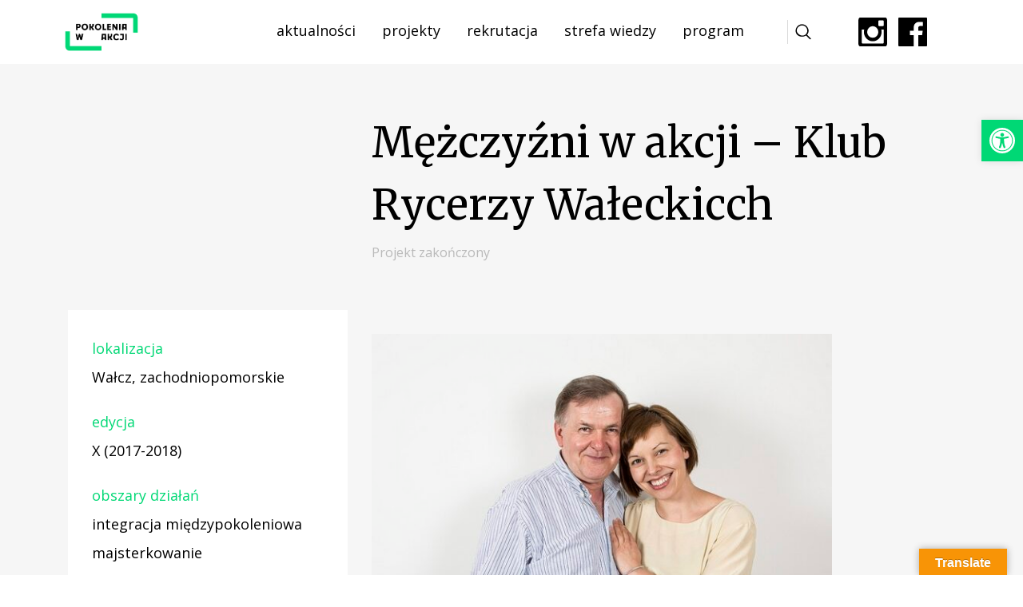

--- FILE ---
content_type: text/html; charset=UTF-8
request_url: https://seniorzywakcji.pl/projekty/mezczyzni-w-akcji-klub-rycerzy-waleckicch/
body_size: 18832
content:

<!DOCTYPE html>
<!--[if IE 7]>
<html class="ie ie7" lang="pl-PL">
<![endif]-->
<!--[if IE 8]>
<html class="ie ie8" lang="pl-PL">
<![endif]-->
<!--[if !(IE 7) | !(IE 8)  ]><!-->

<html lang="pl-PL">
<!--<![endif]-->

<head>

<script>
    !function(t,e){var o,n,p,r;e.__SV||(window.posthog=e,e._i=[],e.init=function(i,s,a){function g(t,e){var o=e.split(".");2==o.length&&(t=t[o[0]],e=o[1]),t[e]=function(){t.push([e].concat(Array.prototype.slice.call(arguments,0)))}}(p=t.createElement("script")).type="text/javascript",p.crossOrigin="anonymous",p.async=!0,p.src=s.api_host.replace(".i.posthog.com","-assets.i.posthog.com")+"/static/array.js",(r=t.getElementsByTagName("script")[0]).parentNode.insertBefore(p,r);var u=e;for(void 0!==a?u=e[a]=[]:a="posthog",u.people=u.people||[],u.toString=function(t){var e="posthog";return"posthog"!==a&&(e+="."+a),t||(e+=" (stub)"),e},u.people.toString=function(){return u.toString(1)+".people (stub)"},o="init capture register register_once register_for_session unregister unregister_for_session getFeatureFlag getFeatureFlagPayload isFeatureEnabled reloadFeatureFlags updateEarlyAccessFeatureEnrollment getEarlyAccessFeatures on onFeatureFlags onSurveysLoaded onSessionId getSurveys getActiveMatchingSurveys renderSurvey canRenderSurvey identify setPersonProperties group resetGroups setPersonPropertiesForFlags resetPersonPropertiesForFlags setGroupPropertiesForFlags resetGroupPropertiesForFlags reset get_distinct_id getGroups get_session_id get_session_replay_url alias set_config startSessionRecording stopSessionRecording sessionRecordingStarted captureException loadToolbar get_property getSessionProperty createPersonProfile opt_in_capturing opt_out_capturing has_opted_in_capturing has_opted_out_capturing clear_opt_in_out_capturing debug getPageViewId captureTraceFeedback captureTraceMetric".split(" "),n=0;n<o.length;n++)g(u,o[n]);e._i.push([i,s,a])},e.__SV=1)}(document,window.posthog||[]);
    posthog.init('phc_UmxB7rkwxtIFKamY9lQ5SXDZAEwDeBJTPKhB3kwjNmD', {
        api_host: 'https://eu.i.posthog.com',
        person_profiles: 'identified_only', // or 'always' to create profiles for anonymous users as well
    })
</script>
	
<!-- Google tag (gtag.js) -->
<script async src="https://www.googletagmanager.com/gtag/js?id=AW-529090894"></script>
<script>
  window.dataLayer = window.dataLayer || [];
  function gtag(){dataLayer.push(arguments);}
  gtag('js', new Date());

  gtag('config', 'AW-529090894');
</script>

<!-- Google tag (gtag.js) -->

	<!-- Google tag (gtag.js) event -->
<script>
  gtag('event', 'newsletter_send_form', {
    // <event_parameters>
  });
</script>
	


	

<meta charset="UTF-8" />
<meta name="viewport" content="width=device-width, initial-scale=1.0" />
<meta name="format-detection" content="telephone=no">

<title>Pokolenia w Akcji &raquo; Mężczyźni w akcji – Klub Rycerzy Wałeckicch</title>
<link rel="profile" href="https://gmpg.org/xfn/11" />
<link rel="pingback" href="https://pokoleniawakcji.pl/xmlrpc.php" />
<link rel="shortcut icon" href="https://pokoleniawakcji.pl/wp-content/themes/fixmypage/images/favicon.png" />

<!--[if lt IE 9]>
<script src="https://pokoleniawakcji.pl/wp-content/themes/twentysixteen/js/html5.js" type="text/javascript"></script>
<![endif]-->

<script>
(function(html){html.className = html.className.replace(/\bno-js\b/,'js')})(document.documentElement);
//# sourceURL=twentysixteen_javascript_detection
</script>
<title>Mężczyźni w akcji – Klub Rycerzy Wałeckicch &#8211; Pokolenia w Akcji</title>
<meta name='robots' content='max-image-preview:large' />

<!-- Google Tag Manager for WordPress by gtm4wp.com -->
<script data-cfasync="false" data-pagespeed-no-defer>
	var gtm4wp_datalayer_name = "dataLayer";
	var dataLayer = dataLayer || [];
</script>
<!-- End Google Tag Manager for WordPress by gtm4wp.com --><!-- Znacznik Google (gtag.js) tryb zgody dataLayer dodany przez Site Kit -->
<script id="google_gtagjs-js-consent-mode-data-layer">
window.dataLayer = window.dataLayer || [];function gtag(){dataLayer.push(arguments);}
gtag('consent', 'default', {"ad_personalization":"denied","ad_storage":"denied","ad_user_data":"denied","analytics_storage":"denied","functionality_storage":"denied","security_storage":"denied","personalization_storage":"denied","region":["AT","BE","BG","CH","CY","CZ","DE","DK","EE","ES","FI","FR","GB","GR","HR","HU","IE","IS","IT","LI","LT","LU","LV","MT","NL","NO","PL","PT","RO","SE","SI","SK"],"wait_for_update":500});
window._googlesitekitConsentCategoryMap = {"statistics":["analytics_storage"],"marketing":["ad_storage","ad_user_data","ad_personalization"],"functional":["functionality_storage","security_storage"],"preferences":["personalization_storage"]};
window._googlesitekitConsents = {"ad_personalization":"denied","ad_storage":"denied","ad_user_data":"denied","analytics_storage":"denied","functionality_storage":"denied","security_storage":"denied","personalization_storage":"denied","region":["AT","BE","BG","CH","CY","CZ","DE","DK","EE","ES","FI","FR","GB","GR","HR","HU","IE","IS","IT","LI","LT","LU","LV","MT","NL","NO","PL","PT","RO","SE","SI","SK"],"wait_for_update":500};
</script>
<!-- DataLayer trybu zgody na koniec znacznika Google (gtag.js) dodany przez Site Kit -->
<link rel='dns-prefetch' href='//pokoleniawakcji.pl' />
<link rel='dns-prefetch' href='//translate.google.com' />
<link rel='dns-prefetch' href='//cdn.canvasjs.com' />
<link rel='dns-prefetch' href='//www.googletagmanager.com' />
<link rel="alternate" type="application/rss+xml" title="Pokolenia w Akcji &raquo; Kanał z wpisami" href="https://pokoleniawakcji.pl/feed/" />
<link rel="alternate" type="application/rss+xml" title="Pokolenia w Akcji &raquo; Kanał z komentarzami" href="https://pokoleniawakcji.pl/comments/feed/" />
<link rel="alternate" title="oEmbed (JSON)" type="application/json+oembed" href="https://pokoleniawakcji.pl/wp-json/oembed/1.0/embed?url=https%3A%2F%2Fpokoleniawakcji.pl%2Fprojekty%2Fmezczyzni-w-akcji-klub-rycerzy-waleckicch%2F&#038;lang=pl" />
<link rel="alternate" title="oEmbed (XML)" type="text/xml+oembed" href="https://pokoleniawakcji.pl/wp-json/oembed/1.0/embed?url=https%3A%2F%2Fpokoleniawakcji.pl%2Fprojekty%2Fmezczyzni-w-akcji-klub-rycerzy-waleckicch%2F&#038;format=xml&#038;lang=pl" />
<style id='wp-img-auto-sizes-contain-inline-css'>
img:is([sizes=auto i],[sizes^="auto," i]){contain-intrinsic-size:3000px 1500px}
/*# sourceURL=wp-img-auto-sizes-contain-inline-css */
</style>
<style id='wp-emoji-styles-inline-css'>

	img.wp-smiley, img.emoji {
		display: inline !important;
		border: none !important;
		box-shadow: none !important;
		height: 1em !important;
		width: 1em !important;
		margin: 0 0.07em !important;
		vertical-align: -0.1em !important;
		background: none !important;
		padding: 0 !important;
	}
/*# sourceURL=wp-emoji-styles-inline-css */
</style>
<style id='wp-block-library-inline-css'>
:root{--wp-block-synced-color:#7a00df;--wp-block-synced-color--rgb:122,0,223;--wp-bound-block-color:var(--wp-block-synced-color);--wp-editor-canvas-background:#ddd;--wp-admin-theme-color:#007cba;--wp-admin-theme-color--rgb:0,124,186;--wp-admin-theme-color-darker-10:#006ba1;--wp-admin-theme-color-darker-10--rgb:0,107,160.5;--wp-admin-theme-color-darker-20:#005a87;--wp-admin-theme-color-darker-20--rgb:0,90,135;--wp-admin-border-width-focus:2px}@media (min-resolution:192dpi){:root{--wp-admin-border-width-focus:1.5px}}.wp-element-button{cursor:pointer}:root .has-very-light-gray-background-color{background-color:#eee}:root .has-very-dark-gray-background-color{background-color:#313131}:root .has-very-light-gray-color{color:#eee}:root .has-very-dark-gray-color{color:#313131}:root .has-vivid-green-cyan-to-vivid-cyan-blue-gradient-background{background:linear-gradient(135deg,#00d084,#0693e3)}:root .has-purple-crush-gradient-background{background:linear-gradient(135deg,#34e2e4,#4721fb 50%,#ab1dfe)}:root .has-hazy-dawn-gradient-background{background:linear-gradient(135deg,#faaca8,#dad0ec)}:root .has-subdued-olive-gradient-background{background:linear-gradient(135deg,#fafae1,#67a671)}:root .has-atomic-cream-gradient-background{background:linear-gradient(135deg,#fdd79a,#004a59)}:root .has-nightshade-gradient-background{background:linear-gradient(135deg,#330968,#31cdcf)}:root .has-midnight-gradient-background{background:linear-gradient(135deg,#020381,#2874fc)}:root{--wp--preset--font-size--normal:16px;--wp--preset--font-size--huge:42px}.has-regular-font-size{font-size:1em}.has-larger-font-size{font-size:2.625em}.has-normal-font-size{font-size:var(--wp--preset--font-size--normal)}.has-huge-font-size{font-size:var(--wp--preset--font-size--huge)}.has-text-align-center{text-align:center}.has-text-align-left{text-align:left}.has-text-align-right{text-align:right}.has-fit-text{white-space:nowrap!important}#end-resizable-editor-section{display:none}.aligncenter{clear:both}.items-justified-left{justify-content:flex-start}.items-justified-center{justify-content:center}.items-justified-right{justify-content:flex-end}.items-justified-space-between{justify-content:space-between}.screen-reader-text{border:0;clip-path:inset(50%);height:1px;margin:-1px;overflow:hidden;padding:0;position:absolute;width:1px;word-wrap:normal!important}.screen-reader-text:focus{background-color:#ddd;clip-path:none;color:#444;display:block;font-size:1em;height:auto;left:5px;line-height:normal;padding:15px 23px 14px;text-decoration:none;top:5px;width:auto;z-index:100000}html :where(.has-border-color){border-style:solid}html :where([style*=border-top-color]){border-top-style:solid}html :where([style*=border-right-color]){border-right-style:solid}html :where([style*=border-bottom-color]){border-bottom-style:solid}html :where([style*=border-left-color]){border-left-style:solid}html :where([style*=border-width]){border-style:solid}html :where([style*=border-top-width]){border-top-style:solid}html :where([style*=border-right-width]){border-right-style:solid}html :where([style*=border-bottom-width]){border-bottom-style:solid}html :where([style*=border-left-width]){border-left-style:solid}html :where(img[class*=wp-image-]){height:auto;max-width:100%}:where(figure){margin:0 0 1em}html :where(.is-position-sticky){--wp-admin--admin-bar--position-offset:var(--wp-admin--admin-bar--height,0px)}@media screen and (max-width:600px){html :where(.is-position-sticky){--wp-admin--admin-bar--position-offset:0px}}

/*# sourceURL=wp-block-library-inline-css */
</style><style id='global-styles-inline-css'>
:root{--wp--preset--aspect-ratio--square: 1;--wp--preset--aspect-ratio--4-3: 4/3;--wp--preset--aspect-ratio--3-4: 3/4;--wp--preset--aspect-ratio--3-2: 3/2;--wp--preset--aspect-ratio--2-3: 2/3;--wp--preset--aspect-ratio--16-9: 16/9;--wp--preset--aspect-ratio--9-16: 9/16;--wp--preset--color--black: #000000;--wp--preset--color--cyan-bluish-gray: #abb8c3;--wp--preset--color--white: #fff;--wp--preset--color--pale-pink: #f78da7;--wp--preset--color--vivid-red: #cf2e2e;--wp--preset--color--luminous-vivid-orange: #ff6900;--wp--preset--color--luminous-vivid-amber: #fcb900;--wp--preset--color--light-green-cyan: #7bdcb5;--wp--preset--color--vivid-green-cyan: #00d084;--wp--preset--color--pale-cyan-blue: #8ed1fc;--wp--preset--color--vivid-cyan-blue: #0693e3;--wp--preset--color--vivid-purple: #9b51e0;--wp--preset--color--dark-gray: #1a1a1a;--wp--preset--color--medium-gray: #686868;--wp--preset--color--light-gray: #e5e5e5;--wp--preset--color--blue-gray: #4d545c;--wp--preset--color--bright-blue: #007acc;--wp--preset--color--light-blue: #9adffd;--wp--preset--color--dark-brown: #402b30;--wp--preset--color--medium-brown: #774e24;--wp--preset--color--dark-red: #640c1f;--wp--preset--color--bright-red: #ff675f;--wp--preset--color--yellow: #ffef8e;--wp--preset--gradient--vivid-cyan-blue-to-vivid-purple: linear-gradient(135deg,rgb(6,147,227) 0%,rgb(155,81,224) 100%);--wp--preset--gradient--light-green-cyan-to-vivid-green-cyan: linear-gradient(135deg,rgb(122,220,180) 0%,rgb(0,208,130) 100%);--wp--preset--gradient--luminous-vivid-amber-to-luminous-vivid-orange: linear-gradient(135deg,rgb(252,185,0) 0%,rgb(255,105,0) 100%);--wp--preset--gradient--luminous-vivid-orange-to-vivid-red: linear-gradient(135deg,rgb(255,105,0) 0%,rgb(207,46,46) 100%);--wp--preset--gradient--very-light-gray-to-cyan-bluish-gray: linear-gradient(135deg,rgb(238,238,238) 0%,rgb(169,184,195) 100%);--wp--preset--gradient--cool-to-warm-spectrum: linear-gradient(135deg,rgb(74,234,220) 0%,rgb(151,120,209) 20%,rgb(207,42,186) 40%,rgb(238,44,130) 60%,rgb(251,105,98) 80%,rgb(254,248,76) 100%);--wp--preset--gradient--blush-light-purple: linear-gradient(135deg,rgb(255,206,236) 0%,rgb(152,150,240) 100%);--wp--preset--gradient--blush-bordeaux: linear-gradient(135deg,rgb(254,205,165) 0%,rgb(254,45,45) 50%,rgb(107,0,62) 100%);--wp--preset--gradient--luminous-dusk: linear-gradient(135deg,rgb(255,203,112) 0%,rgb(199,81,192) 50%,rgb(65,88,208) 100%);--wp--preset--gradient--pale-ocean: linear-gradient(135deg,rgb(255,245,203) 0%,rgb(182,227,212) 50%,rgb(51,167,181) 100%);--wp--preset--gradient--electric-grass: linear-gradient(135deg,rgb(202,248,128) 0%,rgb(113,206,126) 100%);--wp--preset--gradient--midnight: linear-gradient(135deg,rgb(2,3,129) 0%,rgb(40,116,252) 100%);--wp--preset--font-size--small: 13px;--wp--preset--font-size--medium: 20px;--wp--preset--font-size--large: 36px;--wp--preset--font-size--x-large: 42px;--wp--preset--spacing--20: 0.44rem;--wp--preset--spacing--30: 0.67rem;--wp--preset--spacing--40: 1rem;--wp--preset--spacing--50: 1.5rem;--wp--preset--spacing--60: 2.25rem;--wp--preset--spacing--70: 3.38rem;--wp--preset--spacing--80: 5.06rem;--wp--preset--shadow--natural: 6px 6px 9px rgba(0, 0, 0, 0.2);--wp--preset--shadow--deep: 12px 12px 50px rgba(0, 0, 0, 0.4);--wp--preset--shadow--sharp: 6px 6px 0px rgba(0, 0, 0, 0.2);--wp--preset--shadow--outlined: 6px 6px 0px -3px rgb(255, 255, 255), 6px 6px rgb(0, 0, 0);--wp--preset--shadow--crisp: 6px 6px 0px rgb(0, 0, 0);}:where(.is-layout-flex){gap: 0.5em;}:where(.is-layout-grid){gap: 0.5em;}body .is-layout-flex{display: flex;}.is-layout-flex{flex-wrap: wrap;align-items: center;}.is-layout-flex > :is(*, div){margin: 0;}body .is-layout-grid{display: grid;}.is-layout-grid > :is(*, div){margin: 0;}:where(.wp-block-columns.is-layout-flex){gap: 2em;}:where(.wp-block-columns.is-layout-grid){gap: 2em;}:where(.wp-block-post-template.is-layout-flex){gap: 1.25em;}:where(.wp-block-post-template.is-layout-grid){gap: 1.25em;}.has-black-color{color: var(--wp--preset--color--black) !important;}.has-cyan-bluish-gray-color{color: var(--wp--preset--color--cyan-bluish-gray) !important;}.has-white-color{color: var(--wp--preset--color--white) !important;}.has-pale-pink-color{color: var(--wp--preset--color--pale-pink) !important;}.has-vivid-red-color{color: var(--wp--preset--color--vivid-red) !important;}.has-luminous-vivid-orange-color{color: var(--wp--preset--color--luminous-vivid-orange) !important;}.has-luminous-vivid-amber-color{color: var(--wp--preset--color--luminous-vivid-amber) !important;}.has-light-green-cyan-color{color: var(--wp--preset--color--light-green-cyan) !important;}.has-vivid-green-cyan-color{color: var(--wp--preset--color--vivid-green-cyan) !important;}.has-pale-cyan-blue-color{color: var(--wp--preset--color--pale-cyan-blue) !important;}.has-vivid-cyan-blue-color{color: var(--wp--preset--color--vivid-cyan-blue) !important;}.has-vivid-purple-color{color: var(--wp--preset--color--vivid-purple) !important;}.has-black-background-color{background-color: var(--wp--preset--color--black) !important;}.has-cyan-bluish-gray-background-color{background-color: var(--wp--preset--color--cyan-bluish-gray) !important;}.has-white-background-color{background-color: var(--wp--preset--color--white) !important;}.has-pale-pink-background-color{background-color: var(--wp--preset--color--pale-pink) !important;}.has-vivid-red-background-color{background-color: var(--wp--preset--color--vivid-red) !important;}.has-luminous-vivid-orange-background-color{background-color: var(--wp--preset--color--luminous-vivid-orange) !important;}.has-luminous-vivid-amber-background-color{background-color: var(--wp--preset--color--luminous-vivid-amber) !important;}.has-light-green-cyan-background-color{background-color: var(--wp--preset--color--light-green-cyan) !important;}.has-vivid-green-cyan-background-color{background-color: var(--wp--preset--color--vivid-green-cyan) !important;}.has-pale-cyan-blue-background-color{background-color: var(--wp--preset--color--pale-cyan-blue) !important;}.has-vivid-cyan-blue-background-color{background-color: var(--wp--preset--color--vivid-cyan-blue) !important;}.has-vivid-purple-background-color{background-color: var(--wp--preset--color--vivid-purple) !important;}.has-black-border-color{border-color: var(--wp--preset--color--black) !important;}.has-cyan-bluish-gray-border-color{border-color: var(--wp--preset--color--cyan-bluish-gray) !important;}.has-white-border-color{border-color: var(--wp--preset--color--white) !important;}.has-pale-pink-border-color{border-color: var(--wp--preset--color--pale-pink) !important;}.has-vivid-red-border-color{border-color: var(--wp--preset--color--vivid-red) !important;}.has-luminous-vivid-orange-border-color{border-color: var(--wp--preset--color--luminous-vivid-orange) !important;}.has-luminous-vivid-amber-border-color{border-color: var(--wp--preset--color--luminous-vivid-amber) !important;}.has-light-green-cyan-border-color{border-color: var(--wp--preset--color--light-green-cyan) !important;}.has-vivid-green-cyan-border-color{border-color: var(--wp--preset--color--vivid-green-cyan) !important;}.has-pale-cyan-blue-border-color{border-color: var(--wp--preset--color--pale-cyan-blue) !important;}.has-vivid-cyan-blue-border-color{border-color: var(--wp--preset--color--vivid-cyan-blue) !important;}.has-vivid-purple-border-color{border-color: var(--wp--preset--color--vivid-purple) !important;}.has-vivid-cyan-blue-to-vivid-purple-gradient-background{background: var(--wp--preset--gradient--vivid-cyan-blue-to-vivid-purple) !important;}.has-light-green-cyan-to-vivid-green-cyan-gradient-background{background: var(--wp--preset--gradient--light-green-cyan-to-vivid-green-cyan) !important;}.has-luminous-vivid-amber-to-luminous-vivid-orange-gradient-background{background: var(--wp--preset--gradient--luminous-vivid-amber-to-luminous-vivid-orange) !important;}.has-luminous-vivid-orange-to-vivid-red-gradient-background{background: var(--wp--preset--gradient--luminous-vivid-orange-to-vivid-red) !important;}.has-very-light-gray-to-cyan-bluish-gray-gradient-background{background: var(--wp--preset--gradient--very-light-gray-to-cyan-bluish-gray) !important;}.has-cool-to-warm-spectrum-gradient-background{background: var(--wp--preset--gradient--cool-to-warm-spectrum) !important;}.has-blush-light-purple-gradient-background{background: var(--wp--preset--gradient--blush-light-purple) !important;}.has-blush-bordeaux-gradient-background{background: var(--wp--preset--gradient--blush-bordeaux) !important;}.has-luminous-dusk-gradient-background{background: var(--wp--preset--gradient--luminous-dusk) !important;}.has-pale-ocean-gradient-background{background: var(--wp--preset--gradient--pale-ocean) !important;}.has-electric-grass-gradient-background{background: var(--wp--preset--gradient--electric-grass) !important;}.has-midnight-gradient-background{background: var(--wp--preset--gradient--midnight) !important;}.has-small-font-size{font-size: var(--wp--preset--font-size--small) !important;}.has-medium-font-size{font-size: var(--wp--preset--font-size--medium) !important;}.has-large-font-size{font-size: var(--wp--preset--font-size--large) !important;}.has-x-large-font-size{font-size: var(--wp--preset--font-size--x-large) !important;}
/*# sourceURL=global-styles-inline-css */
</style>

<style id='classic-theme-styles-inline-css'>
/*! This file is auto-generated */
.wp-block-button__link{color:#fff;background-color:#32373c;border-radius:9999px;box-shadow:none;text-decoration:none;padding:calc(.667em + 2px) calc(1.333em + 2px);font-size:1.125em}.wp-block-file__button{background:#32373c;color:#fff;text-decoration:none}
/*# sourceURL=/wp-includes/css/classic-themes.min.css */
</style>
<link rel='stylesheet' id='contact-form-7-css' href='https://pokoleniawakcji.pl/wp-content/plugins/contact-form-7/includes/css/styles.css?ver=6.1.4' media='all' />
<link rel='stylesheet' id='wpcdt-public-css-css' href='https://pokoleniawakcji.pl/wp-content/plugins/countdown-timer-ultimate/assets/css/wpcdt-public.css?ver=2.6.9' media='all' />
<link rel='stylesheet' id='google-language-translator-css' href='https://pokoleniawakcji.pl/wp-content/plugins/google-language-translator/css/style.css?ver=6.0.20' media='' />
<link rel='stylesheet' id='glt-toolbar-styles-css' href='https://pokoleniawakcji.pl/wp-content/plugins/google-language-translator/css/toolbar.css?ver=6.0.20' media='' />
<link rel='stylesheet' id='mailerlite_forms.css-css' href='https://pokoleniawakcji.pl/wp-content/plugins/official-mailerlite-sign-up-forms/assets/css/mailerlite_forms.css?ver=1.7.14' media='all' />
<link rel='stylesheet' id='page-list-style-css' href='https://pokoleniawakcji.pl/wp-content/plugins/page-list/css/page-list.css?ver=5.9' media='all' />
<link rel='stylesheet' id='searchandfilter-css' href='https://pokoleniawakcji.pl/wp-content/plugins/search-filter/style.css?ver=1' media='all' />
<link rel='stylesheet' id='dashicons-css' href='https://pokoleniawakcji.pl/wp-includes/css/dashicons.min.css?ver=6.9' media='all' />
<link rel='stylesheet' id='admin-bar-css' href='https://pokoleniawakcji.pl/wp-includes/css/admin-bar.min.css?ver=6.9' media='all' />
<style id='admin-bar-inline-css'>

    .canvasjs-chart-credit{
        display: none !important;
    }
    #vtrtsFreeChart canvas {
    border-radius: 6px;
}

.vtrts-free-adminbar-weekly-title {
    font-weight: bold;
    font-size: 14px;
    color: #fff;
    margin-bottom: 6px;
}

        #wpadminbar #wp-admin-bar-vtrts_free_top_button .ab-icon:before {
            content: "\f185";
            color: #1DAE22;
            top: 3px;
        }
    #wp-admin-bar-vtrts_pro_top_button .ab-item {
        min-width: 180px;
    }
    .vtrts-free-adminbar-dropdown {
        min-width: 420px ;
        padding: 18px 18px 12px 18px;
        background: #23282d;
        color: #fff;
        border-radius: 8px;
        box-shadow: 0 4px 24px rgba(0,0,0,0.15);
        margin-top: 10px;
    }
    .vtrts-free-adminbar-grid {
        display: grid;
        grid-template-columns: 1fr 1fr;
        gap: 18px 18px; /* row-gap column-gap */
        margin-bottom: 18px;
    }
    .vtrts-free-adminbar-card {
        background: #2c3338;
        border-radius: 8px;
        padding: 18px 18px 12px 18px;
        box-shadow: 0 2px 8px rgba(0,0,0,0.07);
        display: flex;
        flex-direction: column;
        align-items: flex-start;
    }
    /* Extra margin for the right column */
    .vtrts-free-adminbar-card:nth-child(2),
    .vtrts-free-adminbar-card:nth-child(4) {
        margin-left: 10px !important;
        padding-left: 10px !important;
                padding-top: 6px !important;

        margin-right: 10px !important;
        padding-right : 10px !important;
        margin-top: 10px !important;
    }
    .vtrts-free-adminbar-card:nth-child(1),
    .vtrts-free-adminbar-card:nth-child(3) {
        margin-left: 10px !important;
        padding-left: 10px !important;
                padding-top: 6px !important;

        margin-top: 10px !important;
                padding-right : 10px !important;

    }
    /* Extra margin for the bottom row */
    .vtrts-free-adminbar-card:nth-child(3),
    .vtrts-free-adminbar-card:nth-child(4) {
        margin-top: 6px !important;
        padding-top: 6px !important;
        margin-top: 10px !important;
    }
    .vtrts-free-adminbar-card-title {
        font-size: 14px;
        font-weight: 800;
        margin-bottom: 6px;
        color: #fff;
    }
    .vtrts-free-adminbar-card-value {
        font-size: 22px;
        font-weight: bold;
        color: #1DAE22;
        margin-bottom: 4px;
    }
    .vtrts-free-adminbar-card-sub {
        font-size: 12px;
        color: #aaa;
    }
    .vtrts-free-adminbar-btn-wrap {
        text-align: center;
        margin-top: 8px;
    }

    #wp-admin-bar-vtrts_free_top_button .ab-item{
    min-width: 80px !important;
        padding: 0px !important;
    .vtrts-free-adminbar-btn {
        display: inline-block;
        background: #1DAE22;
        color: #fff !important;
        font-weight: bold;
        padding: 8px 28px;
        border-radius: 6px;
        text-decoration: none;
        font-size: 15px;
        transition: background 0.2s;
        margin-top: 8px;
    }
    .vtrts-free-adminbar-btn:hover {
        background: #15991b;
        color: #fff !important;
    }

    .vtrts-free-adminbar-dropdown-wrap { min-width: 0; padding: 0; }
    #wpadminbar #wp-admin-bar-vtrts_free_top_button .vtrts-free-adminbar-dropdown { display: none; position: absolute; left: 0; top: 100%; z-index: 99999; }
    #wpadminbar #wp-admin-bar-vtrts_free_top_button:hover .vtrts-free-adminbar-dropdown { display: block; }
    
        .ab-empty-item #wp-admin-bar-vtrts_free_top_button-default .ab-empty-item{
    height:0px !important;
    padding :0px !important;
     }
            #wpadminbar .quicklinks .ab-empty-item{
        padding:0px !important;
    }
    .vtrts-free-adminbar-dropdown {
    min-width: 420px;
    padding: 18px 18px 12px 18px;
    background: #23282d;
    color: #fff;
    border-radius: 12px; /* more rounded */
    box-shadow: 0 8px 32px rgba(0,0,0,0.25); /* deeper shadow */
    margin-top: 10px;
}

.vtrts-free-adminbar-btn-wrap {
    text-align: center;
    margin-top: 18px; /* more space above */
}

.vtrts-free-adminbar-btn {
    display: inline-block;
    background: #1DAE22;
    color: #fff !important;
    font-weight: bold;
    padding: 5px 22px;
    border-radius: 8px;
    text-decoration: none;
    font-size: 17px;
    transition: background 0.2s, box-shadow 0.2s;
    margin-top: 8px;
    box-shadow: 0 2px 8px rgba(29,174,34,0.15);
    text-align: center;
    line-height: 1.6;
    
}
.vtrts-free-adminbar-btn:hover {
    background: #15991b;
    color: #fff !important;
    box-shadow: 0 4px 16px rgba(29,174,34,0.25);
}
    


/*# sourceURL=admin-bar-inline-css */
</style>
<link rel='stylesheet' id='pojo-a11y-css' href='https://pokoleniawakcji.pl/wp-content/plugins/pojo-accessibility/modules/legacy/assets/css/style.min.css?ver=1.0.0' media='all' />
<link rel='stylesheet' id='bootstrap-css-css' href='https://pokoleniawakcji.pl/wp-content/themes/fixmypage/css/bootstrap.min.css' media='all' />
<link rel='stylesheet' id='twentysixteen-fonts-css' href='https://pokoleniawakcji.pl/wp-content/themes/twentysixteen/fonts/merriweather-plus-inconsolata.css?ver=20230328' media='all' />
<link rel='stylesheet' id='genericons-css' href='https://pokoleniawakcji.pl/wp-content/themes/twentysixteen/genericons/genericons.css?ver=20251101' media='all' />
<link rel='stylesheet' id='twentysixteen-style-css' href='https://pokoleniawakcji.pl/wp-content/themes/fixmypage/style.css?ver=20251202' media='all' />
<link rel='stylesheet' id='twentysixteen-block-style-css' href='https://pokoleniawakcji.pl/wp-content/themes/twentysixteen/css/blocks.css?ver=20240817' media='all' />
<link rel='stylesheet' id='wps-visitor-style-css' href='https://pokoleniawakcji.pl/wp-content/plugins/wps-visitor-counter/styles/css/default.css?ver=2' media='all' />
<script id="ahc_front_js-js-extra">
var ahc_ajax_front = {"ajax_url":"https://pokoleniawakcji.pl/wp-admin/admin-ajax.php","plugin_url":"https://pokoleniawakcji.pl/wp-content/plugins/visitors-traffic-real-time-statistics/","page_id":"1505","page_title":"M\u0119\u017cczy\u017ani w akcji \u2013 Klub Rycerzy Wa\u0142eckicch","post_type":"projekty"};
//# sourceURL=ahc_front_js-js-extra
</script>
<script src="https://pokoleniawakcji.pl/wp-content/plugins/visitors-traffic-real-time-statistics/js/front.js?ver=6.9" id="ahc_front_js-js"></script>
<script src="https://pokoleniawakcji.pl/wp-includes/js/jquery/jquery.min.js?ver=3.7.1" id="jquery-core-js"></script>
<script src="https://pokoleniawakcji.pl/wp-includes/js/jquery/jquery-migrate.min.js?ver=3.4.1" id="jquery-migrate-js"></script>
<script src="https://pokoleniawakcji.pl/wp-content/themes/fixmypage/js/onLoad.js?ver=6.9" id="onLoad-js"></script>
<script id="twentysixteen-script-js-extra">
var screenReaderText = {"expand":"rozwi\u0144 menu potomne","collapse":"zwi\u0144 menu potomne"};
//# sourceURL=twentysixteen-script-js-extra
</script>
<script src="https://pokoleniawakcji.pl/wp-content/themes/twentysixteen/js/functions.js?ver=20230629" id="twentysixteen-script-js" defer data-wp-strategy="defer"></script>

<!-- Fragment znacznika Google (gtag.js) dodany przez Site Kit -->
<!-- Fragment Google Analytics dodany przez Site Kit -->
<!-- Fragment reklamy Google dodany przez Site Kit -->
<script src="https://www.googletagmanager.com/gtag/js?id=GT-MJBV6RQ" id="google_gtagjs-js" async></script>
<script id="google_gtagjs-js-after">
window.dataLayer = window.dataLayer || [];function gtag(){dataLayer.push(arguments);}
gtag("set","linker",{"domains":["pokoleniawakcji.pl"]});
gtag("js", new Date());
gtag("set", "developer_id.dZTNiMT", true);
gtag("config", "GT-MJBV6RQ");
gtag("config", "AW-529090894");
 window._googlesitekit = window._googlesitekit || {}; window._googlesitekit.throttledEvents = []; window._googlesitekit.gtagEvent = (name, data) => { var key = JSON.stringify( { name, data } ); if ( !! window._googlesitekit.throttledEvents[ key ] ) { return; } window._googlesitekit.throttledEvents[ key ] = true; setTimeout( () => { delete window._googlesitekit.throttledEvents[ key ]; }, 5 ); gtag( "event", name, { ...data, event_source: "site-kit" } ); }; 
//# sourceURL=google_gtagjs-js-after
</script>
<script id="wps-js-extra">
var wpspagevisit = {"ajaxurl":"https://pokoleniawakcji.pl/wp-admin/admin-ajax.php","ajax_nonce":"9456b4b9fe"};
//# sourceURL=wps-js-extra
</script>
<script src="https://pokoleniawakcji.pl/wp-content/plugins/wps-visitor-counter/styles/js/custom.js?ver=1" id="wps-js"></script>
<link rel="https://api.w.org/" href="https://pokoleniawakcji.pl/wp-json/" /><link rel="EditURI" type="application/rsd+xml" title="RSD" href="https://pokoleniawakcji.pl/xmlrpc.php?rsd" />
<meta name="generator" content="WordPress 6.9" />
<link rel="canonical" href="https://pokoleniawakcji.pl/projekty/mezczyzni-w-akcji-klub-rycerzy-waleckicch/" />
<link rel='shortlink' href='https://pokoleniawakcji.pl/?p=1505' />
<style>p.hello{font-size:12px;color:darkgray;}#google_language_translator,#flags{text-align:left;}#google_language_translator,#language{clear:both;width:160px;text-align:right;}#language{float:right;}#flags{text-align:right;width:165px;float:right;clear:right;}#flags ul{float:right!important;}p.hello{text-align:right;float:right;clear:both;}.glt-clear{height:0px;clear:both;margin:0px;padding:0px;}#flags{width:165px;}#flags a{display:inline-block;margin-left:2px;}#google_language_translator a{display:none!important;}div.skiptranslate.goog-te-gadget{display:inline!important;}.goog-te-gadget{color:transparent!important;}.goog-te-gadget{font-size:0px!important;}.goog-branding{display:none;}.goog-tooltip{display: none!important;}.goog-tooltip:hover{display: none!important;}.goog-text-highlight{background-color:transparent!important;border:none!important;box-shadow:none!important;}#google_language_translator select.goog-te-combo{color:#32373c;}div.skiptranslate{display:none!important;}body{top:0px!important;}#goog-gt-{display:none!important;}font font{background-color:transparent!important;box-shadow:none!important;position:initial!important;}#glt-translate-trigger > span{color:#ffffff;}#glt-translate-trigger{background:#f89406;}.goog-te-gadget .goog-te-combo{width:150px;}</style><meta name="generator" content="Site Kit by Google 1.170.0" />        <!-- MailerLite Universal -->
        <script>
            (function(w,d,e,u,f,l,n){w[f]=w[f]||function(){(w[f].q=w[f].q||[])
                .push(arguments);},l=d.createElement(e),l.async=1,l.src=u,
                n=d.getElementsByTagName(e)[0],n.parentNode.insertBefore(l,n);})
            (window,document,'script','https://assets.mailerlite.com/js/universal.js','ml');
            ml('account', '805236');
            ml('enablePopups', true);
        </script>
        <!-- End MailerLite Universal -->
        
<!-- Google Tag Manager for WordPress by gtm4wp.com -->
<!-- GTM Container placement set to automatic -->
<script data-cfasync="false" data-pagespeed-no-defer>
	var dataLayer_content = {"pagePostType":"projekty","pagePostType2":"single-projekty","pagePostAuthor":"fixmypage"};
	dataLayer.push( dataLayer_content );
</script>
<script data-cfasync="false" data-pagespeed-no-defer>
(function(w,d,s,l,i){w[l]=w[l]||[];w[l].push({'gtm.start':
new Date().getTime(),event:'gtm.js'});var f=d.getElementsByTagName(s)[0],
j=d.createElement(s),dl=l!='dataLayer'?'&l='+l:'';j.async=true;j.src=
'//www.googletagmanager.com/gtm.js?id='+i+dl;f.parentNode.insertBefore(j,f);
})(window,document,'script','dataLayer','GTM-WP3J5ZBG');
</script>
<!-- End Google Tag Manager for WordPress by gtm4wp.com --><style type="text/css">
#pojo-a11y-toolbar .pojo-a11y-toolbar-toggle a{ background-color: #00d875;	color: #ffffff;}
#pojo-a11y-toolbar .pojo-a11y-toolbar-overlay, #pojo-a11y-toolbar .pojo-a11y-toolbar-overlay ul.pojo-a11y-toolbar-items.pojo-a11y-links{ border-color: #00d875;}
body.pojo-a11y-focusable a:focus{ outline-style: solid !important;	outline-width: 1px !important;	outline-color: #FF0000 !important;}
#pojo-a11y-toolbar{ top: 150px !important;}
#pojo-a11y-toolbar .pojo-a11y-toolbar-overlay{ background-color: #ffffff;}
#pojo-a11y-toolbar .pojo-a11y-toolbar-overlay ul.pojo-a11y-toolbar-items li.pojo-a11y-toolbar-item a, #pojo-a11y-toolbar .pojo-a11y-toolbar-overlay p.pojo-a11y-toolbar-title{ color: #333333;}
#pojo-a11y-toolbar .pojo-a11y-toolbar-overlay ul.pojo-a11y-toolbar-items li.pojo-a11y-toolbar-item a.active{ background-color: #00d875;	color: #ffffff;}
@media (max-width: 767px) { #pojo-a11y-toolbar { top: 75px !important; } }</style><style>.recentcomments a{display:inline !important;padding:0 !important;margin:0 !important;}</style><link rel="icon" href="https://pokoleniawakcji.pl/wp-content/uploads/2025/03/cropped-pkwakcji-32x32.webp" sizes="32x32" />
<link rel="icon" href="https://pokoleniawakcji.pl/wp-content/uploads/2025/03/cropped-pkwakcji-192x192.webp" sizes="192x192" />
<link rel="apple-touch-icon" href="https://pokoleniawakcji.pl/wp-content/uploads/2025/03/cropped-pkwakcji-180x180.webp" />
<meta name="msapplication-TileImage" content="https://pokoleniawakcji.pl/wp-content/uploads/2025/03/cropped-pkwakcji-270x270.webp" />
		<style id="wp-custom-css">
			.fSingleIdeaDesc p {
	margin-bottom: 20px;
}		</style>
						
</head>


<body data-rsssl=1 class="wp-singular projekty-template-default single single-projekty postid-1505 wp-embed-responsive wp-theme-twentysixteen wp-child-theme-fixmypage language-pl group-blog">

<div id="flags" class="size18"><ul id="sortable" class="ui-sortable" style="float:left"><li id='English'><a href='#' title='English' class='nturl notranslate en flag united-states'></a></li><li id='Polish'><a href='#' title='Polish' class='nturl notranslate pl flag Polish'></a></li><li id='Ukrainian'><a href='#' title='Ukrainian' class='nturl notranslate uk flag Ukrainian'></a></li></ul></div><div id="google_language_translator" class="default-language-pl"></div>

	<div class="fStartDim"></div>

	<div class="fMenuIcon">
			<div id="nav-icon1">
			  <span></span>
			  <span></span>
			  <span></span>
			</div>
	</div>
	
	<div class="fHeader">
			
			<div class="container">
				<div class="row">
					<div class="fLogo">
						<a class="fBlock" href="https://pokoleniawakcji.pl"></a>
					</div>
					<div class="fMenu">
							<div class="Menu 1"><ul id="menu-menu-top-pl" class="menu"><li id="menu-item-26" class="menu-item menu-item-type-post_type menu-item-object-page menu-item-26"><a href="https://pokoleniawakcji.pl/aktualnosci/" data-ps2id-api="true">Aktualności</a></li>
<li id="menu-item-509" class="menu-item menu-item-type-post_type menu-item-object-page menu-item-509"><a href="https://pokoleniawakcji.pl/projekty/" data-ps2id-api="true">Projekty</a></li>
<li id="menu-item-5499" class="menu-item menu-item-type-post_type menu-item-object-page menu-item-5499"><a href="https://pokoleniawakcji.pl/rekrutacja/" data-ps2id-api="true">Rekrutacja</a></li>
<li id="menu-item-556" class="menu-item menu-item-type-post_type menu-item-object-page menu-item-556"><a href="https://pokoleniawakcji.pl/strefawiedzy/" data-ps2id-api="true">Strefa wiedzy</a></li>
<li id="menu-item-507" class="menu-item menu-item-type-post_type menu-item-object-page menu-item-has-children menu-item-507"><a href="https://pokoleniawakcji.pl/o-programie/" data-ps2id-api="true">Program</a>
<ul class="sub-menu">
	<li id="menu-item-574" class="menu-item menu-item-type-post_type menu-item-object-page menu-item-574"><a href="https://pokoleniawakcji.pl/o-programie/jak-pracujemy/" data-ps2id-api="true">Jak działamy</a></li>
	<li id="menu-item-575" class="menu-item menu-item-type-post_type menu-item-object-page menu-item-575"><a href="https://pokoleniawakcji.pl/o-programie/nasz-cel/" data-ps2id-api="true">Nasz cel</a></li>
	<li id="menu-item-566" class="menu-item menu-item-type-post_type menu-item-object-page menu-item-566"><a href="https://pokoleniawakcji.pl/o-programie/zespol/" data-ps2id-api="true">Zespół</a></li>
	<li id="menu-item-576" class="menu-item menu-item-type-post_type menu-item-object-page menu-item-576"><a href="https://pokoleniawakcji.pl/o-programie/ambasadorzy-i-ambasadorki/" data-ps2id-api="true">Klub Ambasadorów</a></li>
	<li id="menu-item-729" class="menu-item menu-item-type-post_type menu-item-object-page menu-item-729"><a href="https://pokoleniawakcji.pl/kontakt/" data-ps2id-api="true">Kontakt</a></li>
	<li id="menu-item-2210" class="menu-item menu-item-type-post_type menu-item-object-page menu-item-2210"><a href="https://pokoleniawakcji.pl/dla-mediow/" data-ps2id-api="true">media</a></li>
	<li id="menu-item-3027" class="menu-item menu-item-type-post_type menu-item-object-page menu-item-3027"><a href="https://pokoleniawakcji.pl/do-pobrania/" data-ps2id-api="true">Do pobrania</a></li>
	<li id="menu-item-752" class="menu-item menu-item-type-post_type menu-item-object-page menu-item-752"><a href="https://pokoleniawakcji.pl/o-nas/" data-ps2id-api="true">O nas</a></li>
</ul>
</li>
</ul></div>							
							<div class="fSearchIcon"></div>
							<div class="fSearchForm">
								<div class="fSearchFormContent">
									
<form role="search" method="get" class="search-form" action="https://pokoleniawakcji.pl/">
	<label>
		<span class="screen-reader-text">
			Szukaj:		</span>
		<input type="search" class="search-field" placeholder="Szukaj &hellip;" value="" name="s" />
	</label>
	<button type="submit" class="search-submit"><span class="screen-reader-text">
		Szukaj	</span></button>
</form>
								</div>
								<div class="fSearchTags">
									
								<a class="fTagCTA" href="https://pokoleniawakcji.pl/obszary-dzialan/turystyka/">turystyka</a><a class="fTagCTA" href="https://pokoleniawakcji.pl/obszary-dzialan/moda/">moda</a><a class="fTagCTA" href="https://pokoleniawakcji.pl/obszary-dzialan/kobiety/">kobiety</a><a class="fTagCTA" href="https://pokoleniawakcji.pl/obszary-dzialan/wolontariat/">wolontariat</a><a class="fTagCTA" href="https://pokoleniawakcji.pl/obszary-dzialan/gry-i-zabawy/">gry i zabawy</a><a class="fTagCTA" href="https://pokoleniawakcji.pl/obszary-dzialan/wspomnienia/">wspomnienia</a><a class="fTagCTA" href="https://pokoleniawakcji.pl/obszary-dzialan/archiwum/">archiwum</a><a class="fTagCTA" href="https://pokoleniawakcji.pl/obszary-dzialan/kabaret/">kabaret</a><a class="fTagCTA" href="https://pokoleniawakcji.pl/obszary-dzialan/spiew/">śpiew</a><a class="fTagCTA" href="https://pokoleniawakcji.pl/obszary-dzialan/aktywizacja-zawodowa-seniorow/">aktywizacja zawodowa seniorów</a><a class="fTagCTA" href="https://pokoleniawakcji.pl/obszary-dzialan/dzialania-obywatelskie/">działania obywatelskie</a><a class="fTagCTA" href="https://pokoleniawakcji.pl/obszary-dzialan/ekologia/">ekologia</a><a class="fTagCTA" href="https://pokoleniawakcji.pl/obszary-dzialan/film/">film</a><a class="fTagCTA" href="https://pokoleniawakcji.pl/obszary-dzialan/fotografia/">fotografia</a><a class="fTagCTA" href="https://pokoleniawakcji.pl/obszary-dzialan/historia/">historia</a><a class="fTagCTA" href="https://pokoleniawakcji.pl/obszary-dzialan/integracja/">integracja</a><a class="fTagCTA" href="https://pokoleniawakcji.pl/obszary-dzialan/integracja-miedzypokoleniowa/">integracja międzypokoleniowa</a><a class="fTagCTA" href="https://pokoleniawakcji.pl/obszary-dzialan/ksiazka/">książka</a><a class="fTagCTA" href="https://pokoleniawakcji.pl/obszary-dzialan/kuchnia/">kuchnia</a><a class="fTagCTA" href="https://pokoleniawakcji.pl/obszary-dzialan/majsterkowanie/">majsterkowanie</a><a class="fTagCTA" href="https://pokoleniawakcji.pl/obszary-dzialan/muzyka/">muzyka</a><a class="fTagCTA" href="https://pokoleniawakcji.pl/obszary-dzialan/nowe-technologie/">nowe technologie</a><a class="fTagCTA" href="https://pokoleniawakcji.pl/obszary-dzialan/pomoc-wzajemna/">pomoc wzajemna</a><a class="fTagCTA" href="https://pokoleniawakcji.pl/obszary-dzialan/port/">port</a><a class="fTagCTA" href="https://pokoleniawakcji.pl/obszary-dzialan/przyroda/">przyroda</a><a class="fTagCTA" href="https://pokoleniawakcji.pl/obszary-dzialan/rekodzielo/">rękodzieło</a><a class="fTagCTA" href="https://pokoleniawakcji.pl/obszary-dzialan/resocjalizacja/">resocjalizacja</a><a class="fTagCTA" href="https://pokoleniawakcji.pl/obszary-dzialan/rzemioslo/">rzemiosło</a><a class="fTagCTA" href="https://pokoleniawakcji.pl/obszary-dzialan/sasiedztwo/">sąsiedztwo</a><a class="fTagCTA" href="https://pokoleniawakcji.pl/obszary-dzialan/aktywnosc-fizyczna/">sport</a><a class="fTagCTA" href="https://pokoleniawakcji.pl/obszary-dzialan/sztuki-plastyczne/">sztuki plastyczne</a><a class="fTagCTA" href="https://pokoleniawakcji.pl/obszary-dzialan/taniec/">taniec</a><a class="fTagCTA" href="https://pokoleniawakcji.pl/obszary-dzialan/teatr/">teatr</a><a class="fTagCTA" href="https://pokoleniawakcji.pl/obszary-dzialan/tozsamosc-lokalna/">tożsamość lokalna</a><a class="fTagCTA" href="https://pokoleniawakcji.pl/obszary-dzialan/tradycja/">tradycja</a><a class="fTagCTA" href="https://pokoleniawakcji.pl/obszary-dzialan/wsparcie-psychologiczne/">wsparcie psychologiczne</a><a class="fTagCTA" href="https://pokoleniawakcji.pl/obszary-dzialan/wspolpraca-transgraniczna/">współpraca transgraniczna</a><a class="fTagCTA" href="https://pokoleniawakcji.pl/obszary-dzialan/wymiana-wiedzy/">wymiana wiedzy</a><a class="fTagCTA" href="https://pokoleniawakcji.pl/obszary-dzialan/wzajemna-pomoc/">wzajemna pomoc</a><a class="fTagCTA" href="https://pokoleniawakcji.pl/obszary-dzialan/zdrowie/">zdrowie</a>								</div>
								<div class="fSearchClose">x</div>
							</div>
					</div>		
				</div>
			</div>
			
			<div class="fLang">
				<ul>	<li class="lang-item lang-item-2 lang-item-pl current-lang lang-item-first"><a lang="pl-PL" hreflang="pl-PL" href="https://pokoleniawakcji.pl/projekty/mezczyzni-w-akcji-klub-rycerzy-waleckicch/" aria-current="true">pl</a></li>
	<li class="lang-item lang-item-5 lang-item-en no-translation"><a lang="en-GB" hreflang="en-GB" href="https://pokoleniawakcji.pl/en/homepage/">en</a></li>
</ul>
			</div>
			<div class="fHeaderSocial fFB"><a href="https://www.facebook.com/TowarzystwoInicjatywTworczychE" target="_blank"></a></div>
			<div class="fHeaderSocial fInst"><a href="https://www.instagram.com/towarzystwo_e/" target="_blank"></a></div>
							
	</div>



<div class="fWrapper fSingleWrapper">

		<div class="container">

			<div class="row">
				<!--<div class="col-lg-1"></div>-->	
				<div class="col-lg-4"></div>	
				<div class="col-lg-8">
					<div class="fSingleIdeaTitle">
						<h1 class="fSectionTitle">Mężczyźni w akcji – Klub Rycerzy Wałeckicch</h1>
						<div class="fSingleProjectStatus nie">Projekt zakończony</div>
					</div>
				</div>
				<!--<div class="col-lg-1"></div>-->
			</div>
			<div class="row">
				
				<!--<div class="col-lg-1"></div>-->
				<div class="col-lg-4">
					<div class="fSingleIdeaDownload">
						<div class="f">
							<p class="fSingleIdeaMeta f1">lokalizacja</p>
							Wałcz, zachodniopomorskie							<p class="fSingleIdeaMeta">edycja</p>
							X (2017-2018)							<!--<p class="fSingleIdeaMeta">strona projektu</p>
							<a href="" target="_blank"></a>-->
							<p class="fSingleIdeaMeta">obszary działań</p>
							<a href="https://pokoleniawakcji.pl/obszary-dzialan/integracja-miedzypokoleniowa/" rel="tag">integracja międzypokoleniowa</a><br><a href="https://pokoleniawakcji.pl/obszary-dzialan/majsterkowanie/" rel="tag">majsterkowanie</a>						</div>
					</div>
				</div>
				<div class="col-lg-8">
					<div class="fSingleIdeaPhoto">
						<img width="600" height="399" src="https://pokoleniawakcji.pl/wp-content/uploads/2021/03/15_Paulina-Giwer_Kowalewska_-Zdzislaw-Giwer-600x399.jpg" class="attachment-col-4 size-col-4 wp-post-image" alt="" decoding="async" fetchpriority="high" srcset="https://pokoleniawakcji.pl/wp-content/uploads/2021/03/15_Paulina-Giwer_Kowalewska_-Zdzislaw-Giwer-600x399.jpg 600w, https://pokoleniawakcji.pl/wp-content/uploads/2021/03/15_Paulina-Giwer_Kowalewska_-Zdzislaw-Giwer-300x200.jpg 300w, https://pokoleniawakcji.pl/wp-content/uploads/2021/03/15_Paulina-Giwer_Kowalewska_-Zdzislaw-Giwer.jpg 640w" sizes="(max-width: 709px) 85vw, (max-width: 909px) 67vw, (max-width: 984px) 61vw, (max-width: 1362px) 45vw, 600px" />					</div>
					<div class="fSingleNewsDesc fSingleProjectDesc">
						<!--<div class="fLead"></div>-->
						<p><strong>Animatorzy projektu:</strong></p>
<p><strong>Paulina Giwer-Kowalewska</strong> – ma wiele motywacji do realizacji projektu, a najważniejszą z nich jest chęć poznania i lepsze zrozumienie seniorów mężczyzn 60+, w tym szczególnie swojego taty. Projekt był dla niej okazją, by pobudzić w uczestnikach projektu chęć działania, zabierania głosu i wypowiadania się w sprawach dla nich ważnych. Poprowadziła warsztaty z uczestnikami, korzystając z wiedzy i wykształcenia animatorki-aktorki. W przyszłości chce prowadzić projekty międzypokoleniowe, łączące seniorów z ich wnukami.</p>
<p><strong>Zdzisław Giwer</strong> – chce, aby mężczyźni w jego wieku poczuli radość wspólnego tworzenia, a przede wszystkim potrzebę spędzania czasu razem i bycia przydatnymi, chce dzielić się wiedzą i doświadczeniem z młodymi ludźmi. Realizacja projektu pozwoliła mu poczuć, że ma wpływ na otaczającą go rzeczywistość, szczególnie tę najbliższą – na osiedlu.</p>
<p><strong>Organizacja wspierająca:</strong> Stowarzyszenie RUMOR</p>
<p>To okazja do spotkań, wymiany wiedzy, umiejętności i doświadczeń między seniorami, dorosłą młodzieżą i dziećmi. Seniorzy stworzyli zespół pomagający przy drobnych naprawach mieszkańcom Wałcza, którym do takiej pomocy trudno dotrzeć. Najpierw uczestnicy wzięli udział w warsztatach przybliżających im sens projektu. Wspólnie wybrali działanie, które potem mogli zrealizować na rzecz lokalnej społeczności, z jednej strony odpowiadające na potrzeby mieszkańców, z drugiej wykorzystujące ich umiejętności. Powstała przestrzeń warsztatowa, z której mogli korzystać nie tylko sami seniorzy, ale i całe ich rodziny. W dalszej części projektu do zajęć zostali włączeni również młodsi uczestnicy, w tym wnuki seniorów. Razem tworzyli m.in. karmniki i drewniane ptaszki.</p>
					</div>
					<a class="fCTA" href="/projekty" target="_blank">wróć</a>
				</div>
				<!--<div class="col-lg-1"></div>-->

			</div>
			
		</div>
	
	</div>
	
	<div class="fProjectsMoreWrapper">
		<div class="container">
			<h1 class="fSectionTitle">PODOBNE</h1>
			<div class="row">
															<div class="col-lg-3 col-sm-6">
								<div class="fNewsItem fHomeNewsItem">
									<a href="https://pokoleniawakcji.pl/projekty/pierwszy-taniec/">
										<div class="fNewsImage">
											<img width="600" height="400" src="https://pokoleniawakcji.pl/wp-content/uploads/2025/12/Elzbieta_Slomka-600x400.jpg" class="attachment-newsThumb size-newsThumb wp-post-image" alt="" decoding="async" loading="lazy" srcset="https://pokoleniawakcji.pl/wp-content/uploads/2025/12/Elzbieta_Slomka-600x400.jpg 600w, https://pokoleniawakcji.pl/wp-content/uploads/2025/12/Elzbieta_Slomka-300x200.jpg 300w, https://pokoleniawakcji.pl/wp-content/uploads/2025/12/Elzbieta_Slomka-1024x683.jpg 1024w, https://pokoleniawakcji.pl/wp-content/uploads/2025/12/Elzbieta_Slomka-768x512.jpg 768w, https://pokoleniawakcji.pl/wp-content/uploads/2025/12/Elzbieta_Slomka-1536x1024.jpg 1536w, https://pokoleniawakcji.pl/wp-content/uploads/2025/12/Elzbieta_Slomka-2048x1365.jpg 2048w, https://pokoleniawakcji.pl/wp-content/uploads/2025/12/Elzbieta_Slomka-1200x800.jpg 1200w" sizes="auto, (max-width: 709px) 85vw, (max-width: 909px) 67vw, (max-width: 984px) 61vw, (max-width: 1362px) 45vw, 600px" />										</div>
										<div class="fNewsTitle">Pierwszy taniec</div>
									</a>
								</div>
							</div>
											<div class="col-lg-3 col-sm-6">
								<div class="fNewsItem fHomeNewsItem">
									<a href="https://pokoleniawakcji.pl/projekty/zielony-vajb-pokolen/">
										<div class="fNewsImage">
											<img width="600" height="400" src="https://pokoleniawakcji.pl/wp-content/uploads/2025/12/Zielona-Vajb-pokolen_Marian-Sokolowski_Ewelina-Sokolowska-Kowalczyk-600x400.jpg" class="attachment-newsThumb size-newsThumb wp-post-image" alt="" decoding="async" loading="lazy" srcset="https://pokoleniawakcji.pl/wp-content/uploads/2025/12/Zielona-Vajb-pokolen_Marian-Sokolowski_Ewelina-Sokolowska-Kowalczyk-600x400.jpg 600w, https://pokoleniawakcji.pl/wp-content/uploads/2025/12/Zielona-Vajb-pokolen_Marian-Sokolowski_Ewelina-Sokolowska-Kowalczyk-300x200.jpg 300w, https://pokoleniawakcji.pl/wp-content/uploads/2025/12/Zielona-Vajb-pokolen_Marian-Sokolowski_Ewelina-Sokolowska-Kowalczyk-1024x683.jpg 1024w, https://pokoleniawakcji.pl/wp-content/uploads/2025/12/Zielona-Vajb-pokolen_Marian-Sokolowski_Ewelina-Sokolowska-Kowalczyk-768x512.jpg 768w, https://pokoleniawakcji.pl/wp-content/uploads/2025/12/Zielona-Vajb-pokolen_Marian-Sokolowski_Ewelina-Sokolowska-Kowalczyk-1536x1024.jpg 1536w, https://pokoleniawakcji.pl/wp-content/uploads/2025/12/Zielona-Vajb-pokolen_Marian-Sokolowski_Ewelina-Sokolowska-Kowalczyk-1200x800.jpg 1200w, https://pokoleniawakcji.pl/wp-content/uploads/2025/12/Zielona-Vajb-pokolen_Marian-Sokolowski_Ewelina-Sokolowska-Kowalczyk.jpg 2048w" sizes="auto, (max-width: 709px) 85vw, (max-width: 909px) 67vw, (max-width: 984px) 61vw, (max-width: 1362px) 45vw, 600px" />										</div>
										<div class="fNewsTitle">Zielony Vajb pokoleń</div>
									</a>
								</div>
							</div>
											<div class="col-lg-3 col-sm-6">
								<div class="fNewsItem fHomeNewsItem">
									<a href="https://pokoleniawakcji.pl/projekty/zdrowe-nawyki-wspolna-sprawa/">
										<div class="fNewsImage">
											<img width="600" height="400" src="https://pokoleniawakcji.pl/wp-content/uploads/2025/12/Zdrowe-Nawyki-Wspolna-Sprawa-Renata-Gwardzik_Izabela-Koscian-600x400.jpg" class="attachment-newsThumb size-newsThumb wp-post-image" alt="" decoding="async" loading="lazy" srcset="https://pokoleniawakcji.pl/wp-content/uploads/2025/12/Zdrowe-Nawyki-Wspolna-Sprawa-Renata-Gwardzik_Izabela-Koscian-600x400.jpg 600w, https://pokoleniawakcji.pl/wp-content/uploads/2025/12/Zdrowe-Nawyki-Wspolna-Sprawa-Renata-Gwardzik_Izabela-Koscian-300x200.jpg 300w, https://pokoleniawakcji.pl/wp-content/uploads/2025/12/Zdrowe-Nawyki-Wspolna-Sprawa-Renata-Gwardzik_Izabela-Koscian-1024x683.jpg 1024w, https://pokoleniawakcji.pl/wp-content/uploads/2025/12/Zdrowe-Nawyki-Wspolna-Sprawa-Renata-Gwardzik_Izabela-Koscian-768x512.jpg 768w, https://pokoleniawakcji.pl/wp-content/uploads/2025/12/Zdrowe-Nawyki-Wspolna-Sprawa-Renata-Gwardzik_Izabela-Koscian-1536x1024.jpg 1536w, https://pokoleniawakcji.pl/wp-content/uploads/2025/12/Zdrowe-Nawyki-Wspolna-Sprawa-Renata-Gwardzik_Izabela-Koscian-1200x800.jpg 1200w, https://pokoleniawakcji.pl/wp-content/uploads/2025/12/Zdrowe-Nawyki-Wspolna-Sprawa-Renata-Gwardzik_Izabela-Koscian.jpg 2048w" sizes="auto, (max-width: 709px) 85vw, (max-width: 909px) 67vw, (max-width: 984px) 61vw, (max-width: 1362px) 45vw, 600px" />										</div>
										<div class="fNewsTitle">Zdrowe Nawyki &#8211; Wspólna Sprawa</div>
									</a>
								</div>
							</div>
											<div class="col-lg-3 col-sm-6">
								<div class="fNewsItem fHomeNewsItem">
									<a href="https://pokoleniawakcji.pl/projekty/wehikul-czasu-duety/">
										<div class="fNewsImage">
											<img width="600" height="400" src="https://pokoleniawakcji.pl/wp-content/uploads/2025/12/Wehikul-czasu-duety_Katarzyna-Zychlinska-Loginowicz_Franciszek-Wachowicz-600x400.jpg" class="attachment-newsThumb size-newsThumb wp-post-image" alt="" decoding="async" loading="lazy" srcset="https://pokoleniawakcji.pl/wp-content/uploads/2025/12/Wehikul-czasu-duety_Katarzyna-Zychlinska-Loginowicz_Franciszek-Wachowicz-600x400.jpg 600w, https://pokoleniawakcji.pl/wp-content/uploads/2025/12/Wehikul-czasu-duety_Katarzyna-Zychlinska-Loginowicz_Franciszek-Wachowicz-300x200.jpg 300w, https://pokoleniawakcji.pl/wp-content/uploads/2025/12/Wehikul-czasu-duety_Katarzyna-Zychlinska-Loginowicz_Franciszek-Wachowicz-1024x683.jpg 1024w, https://pokoleniawakcji.pl/wp-content/uploads/2025/12/Wehikul-czasu-duety_Katarzyna-Zychlinska-Loginowicz_Franciszek-Wachowicz-768x512.jpg 768w, https://pokoleniawakcji.pl/wp-content/uploads/2025/12/Wehikul-czasu-duety_Katarzyna-Zychlinska-Loginowicz_Franciszek-Wachowicz-1536x1024.jpg 1536w, https://pokoleniawakcji.pl/wp-content/uploads/2025/12/Wehikul-czasu-duety_Katarzyna-Zychlinska-Loginowicz_Franciszek-Wachowicz-1200x800.jpg 1200w, https://pokoleniawakcji.pl/wp-content/uploads/2025/12/Wehikul-czasu-duety_Katarzyna-Zychlinska-Loginowicz_Franciszek-Wachowicz.jpg 2048w" sizes="auto, (max-width: 709px) 85vw, (max-width: 909px) 67vw, (max-width: 984px) 61vw, (max-width: 1362px) 45vw, 600px" />										</div>
										<div class="fNewsTitle">Wehikuł czasu &#8211; duety</div>
									</a>
								</div>
							</div>
											</div>		
		</div>
	</div>

</div>




	<div class="fNewsletter">
		<div class="container">
			<div class="row">
								<div class="col-lg-2"><h1 class="fSectionTitle">BĄDŹMY W KONTAKCIE</h1></div>
				<div class="col-lg-2"><img src="https://pokoleniawakcji.pl/wp-content/themes/fixmypage/images/left_l.png" alt="" /></div>
				<div class="col-lg-6 fNewsletterDesc">
					<div class="fNewsletterLead">Poszukujesz inspiracji? Chcesz jako pierwsza/y dowiadywać się o aktualnych rekrutacjach? Zapisz się do naszego newslettera! </div>
					<div class="fNewsletterForm">
						<br>Wpisz swój adres e-mail oraz zapisz się:
						                <div class="ml-embedded" data-form="VDxjzI"></div>
            					</div>
				</div>
				<div class="col-lg-2"><img src="https://pokoleniawakcji.pl/wp-content/themes/fixmypage/images/right_l.png" alt="" /></div>
			</div>
		</div>
	</div>
	
	<div class="fFooter" id="kontakt">
			<div class="container">
				<div class="row">
					<div class="col-lg-12">
						<a class="fFooterLogo" style="padding-right:30px" href="https://e.org.pl" target="_blank"><img src="https://pokoleniawakcji.pl/wp-content/themes/fixmypage/images/logo_e.png" alt="" /></a>
						<a class="fFooterLogo" href="https://pafw.pl" target="_blank"><img src="https://pokoleniawakcji.pl/wp-content/themes/fixmypage/images/logo_pafw_2.png" alt="" /></a>
						<h4>
						Przyjaciele programu
						</h4>
						<a class="fFooterLogo" href="https://growspace.pl/" target="_blank"><img src="https://pokoleniawakcji.pl/wp-content/themes/fixmypage/images/GrowSPACE-logo.png " alt="logo GrowSpace" /></a>
						<a class="fFooterLogo" href="https://civispolonus.org.pl//" target="_blank"><img src="https://pokoleniawakcji.pl/wp-content/themes/fixmypage/images/logo_piny_civis-04.png" alt="logo Civis Polonus" /></a>
					</div>
					<div class="col-lg-4 col-sm-6">
						<div class="fFooterLine"></div>
						<div class="fFooterTxt">
							<p>Towarzystwo Inicjatyw Twórczych &#8222;ę&#8221;<br />
ul. Hoża 35<br />
00-681 Warszawa<br />
<a href="mailto:kontakt@e.org.pl">biuro@e.org.pl</a></p>
<p>KRS 0000084092<br />
NIP 529-16-47-110</p>
						</div>
					</div>
					<div class="col-lg-2 col-sm-6">
						<div class="fFooterLine"></div>
						<div class="fFooterMenu">
							<div class="footer1_menu"><ul id="menu-menu-stopka-pl" class="menu"><li id="menu-item-91" class="menu-item menu-item-type-post_type menu-item-object-page menu-item-91"><a href="https://pokoleniawakcji.pl/mapa-strony/" data-ps2id-api="true">mapa strony</a></li>
<li id="menu-item-96" class="menu-item menu-item-type-post_type menu-item-object-page menu-item-96"><a href="https://pokoleniawakcji.pl/aktualnosci/" data-ps2id-api="true">aktualności</a></li>
<li id="menu-item-513" class="menu-item menu-item-type-post_type menu-item-object-page menu-item-513"><a href="https://pokoleniawakcji.pl/projekty/" data-ps2id-api="true">projekty</a></li>
<li id="menu-item-519" class="menu-item menu-item-type-post_type menu-item-object-page menu-item-519"><a href="https://pokoleniawakcji.pl/strefawiedzy/" data-ps2id-api="true">strefa wiedzy</a></li>
<li id="menu-item-511" class="menu-item menu-item-type-post_type menu-item-object-page menu-item-511"><a href="https://pokoleniawakcji.pl/o-programie/" data-ps2id-api="true">jak działamy</a></li>
</ul></div>						</div>
					</div>
					<div class="col-lg-2 col-sm-6">
						<div class="fFooterLine"></div>
						<div class="fFooterTxt">NA SKRÓTY</div>
						<div class="fFooterMenu">
							<div class="footer2_menu"><ul id="menu-menu-top-pl-1" class="menu"><li class="menu-item menu-item-type-post_type menu-item-object-page menu-item-26"><a href="https://pokoleniawakcji.pl/aktualnosci/" data-ps2id-api="true">Aktualności</a></li>
<li class="menu-item menu-item-type-post_type menu-item-object-page menu-item-509"><a href="https://pokoleniawakcji.pl/projekty/" data-ps2id-api="true">Projekty</a></li>
<li class="menu-item menu-item-type-post_type menu-item-object-page menu-item-5499"><a href="https://pokoleniawakcji.pl/rekrutacja/" data-ps2id-api="true">Rekrutacja</a></li>
<li class="menu-item menu-item-type-post_type menu-item-object-page menu-item-556"><a href="https://pokoleniawakcji.pl/strefawiedzy/" data-ps2id-api="true">Strefa wiedzy</a></li>
<li class="menu-item menu-item-type-post_type menu-item-object-page menu-item-has-children menu-item-507"><a href="https://pokoleniawakcji.pl/o-programie/" data-ps2id-api="true">Program</a>
<ul class="sub-menu">
	<li class="menu-item menu-item-type-post_type menu-item-object-page menu-item-574"><a href="https://pokoleniawakcji.pl/o-programie/jak-pracujemy/" data-ps2id-api="true">Jak działamy</a></li>
	<li class="menu-item menu-item-type-post_type menu-item-object-page menu-item-575"><a href="https://pokoleniawakcji.pl/o-programie/nasz-cel/" data-ps2id-api="true">Nasz cel</a></li>
	<li class="menu-item menu-item-type-post_type menu-item-object-page menu-item-566"><a href="https://pokoleniawakcji.pl/o-programie/zespol/" data-ps2id-api="true">Zespół</a></li>
	<li class="menu-item menu-item-type-post_type menu-item-object-page menu-item-576"><a href="https://pokoleniawakcji.pl/o-programie/ambasadorzy-i-ambasadorki/" data-ps2id-api="true">Klub Ambasadorów</a></li>
	<li class="menu-item menu-item-type-post_type menu-item-object-page menu-item-729"><a href="https://pokoleniawakcji.pl/kontakt/" data-ps2id-api="true">Kontakt</a></li>
	<li class="menu-item menu-item-type-post_type menu-item-object-page menu-item-2210"><a href="https://pokoleniawakcji.pl/dla-mediow/" data-ps2id-api="true">media</a></li>
	<li class="menu-item menu-item-type-post_type menu-item-object-page menu-item-3027"><a href="https://pokoleniawakcji.pl/do-pobrania/" data-ps2id-api="true">Do pobrania</a></li>
	<li class="menu-item menu-item-type-post_type menu-item-object-page menu-item-752"><a href="https://pokoleniawakcji.pl/o-nas/" data-ps2id-api="true">O nas</a></li>
</ul>
</li>
</ul></div>						</div>
					</div>
					<div class="col-lg-4 col-sm-6">
						<div class="fFooterSocials">
							<div class="fFooterSocial fFB"><a href="https://www.facebook.com/TowarzystwoInicjatywTworczychE"></a></div>
							<div class="fFooterSocial fInst"><a href="https://www.instagram.com/towarzystwo_e/"></a></div>
						</div>
					</div>
					<div class="col-lg-12">
						<div class="fFooterAuth"><p>projekt Marianna Wybieralska | kodowanie Michał Sepioło</p>
</div>
					</div>
				</div>
			</div>
	</div>					
		
	<script type="speculationrules">
{"prefetch":[{"source":"document","where":{"and":[{"href_matches":"/*"},{"not":{"href_matches":["/wp-*.php","/wp-admin/*","/wp-content/uploads/*","/wp-content/*","/wp-content/plugins/*","/wp-content/themes/fixmypage/*","/wp-content/themes/twentysixteen/*","/*\\?(.+)"]}},{"not":{"selector_matches":"a[rel~=\"nofollow\"]"}},{"not":{"selector_matches":".no-prefetch, .no-prefetch a"}}]},"eagerness":"conservative"}]}
</script>
<div id="glt-translate-trigger"><span class="notranslate">Translate</span></div><div id="glt-toolbar"></div><div id='glt-footer'></div><script>function GoogleLanguageTranslatorInit() { new google.translate.TranslateElement({pageLanguage: 'pl', includedLanguages:'en,pl,uk', autoDisplay: false}, 'google_language_translator');}</script><script src="https://pokoleniawakcji.pl/wp-includes/js/dist/hooks.min.js?ver=dd5603f07f9220ed27f1" id="wp-hooks-js"></script>
<script src="https://pokoleniawakcji.pl/wp-includes/js/dist/i18n.min.js?ver=c26c3dc7bed366793375" id="wp-i18n-js"></script>
<script id="wp-i18n-js-after">
wp.i18n.setLocaleData( { 'text direction\u0004ltr': [ 'ltr' ] } );
//# sourceURL=wp-i18n-js-after
</script>
<script src="https://pokoleniawakcji.pl/wp-content/plugins/contact-form-7/includes/swv/js/index.js?ver=6.1.4" id="swv-js"></script>
<script id="contact-form-7-js-translations">
( function( domain, translations ) {
	var localeData = translations.locale_data[ domain ] || translations.locale_data.messages;
	localeData[""].domain = domain;
	wp.i18n.setLocaleData( localeData, domain );
} )( "contact-form-7", {"translation-revision-date":"2025-12-11 12:03:49+0000","generator":"GlotPress\/4.0.3","domain":"messages","locale_data":{"messages":{"":{"domain":"messages","plural-forms":"nplurals=3; plural=(n == 1) ? 0 : ((n % 10 >= 2 && n % 10 <= 4 && (n % 100 < 12 || n % 100 > 14)) ? 1 : 2);","lang":"pl"},"This contact form is placed in the wrong place.":["Ten formularz kontaktowy zosta\u0142 umieszczony w niew\u0142a\u015bciwym miejscu."],"Error:":["B\u0142\u0105d:"]}},"comment":{"reference":"includes\/js\/index.js"}} );
//# sourceURL=contact-form-7-js-translations
</script>
<script id="contact-form-7-js-before">
var wpcf7 = {
    "api": {
        "root": "https:\/\/pokoleniawakcji.pl\/wp-json\/",
        "namespace": "contact-form-7\/v1"
    }
};
//# sourceURL=contact-form-7-js-before
</script>
<script src="https://pokoleniawakcji.pl/wp-content/plugins/contact-form-7/includes/js/index.js?ver=6.1.4" id="contact-form-7-js"></script>
<script src="https://pokoleniawakcji.pl/wp-content/plugins/google-language-translator/js/scripts.js?ver=6.0.20" id="scripts-js"></script>
<script src="//translate.google.com/translate_a/element.js?cb=GoogleLanguageTranslatorInit" id="scripts-google-js"></script>
<script id="page-scroll-to-id-plugin-script-js-extra">
var mPS2id_params = {"instances":{"mPS2id_instance_0":{"selector":"a[href*='#']:not([href='#'])","autoSelectorMenuLinks":"true","excludeSelector":"a[href^='#tab-'], a[href^='#tabs-'], a[data-toggle]:not([data-toggle='tooltip']), a[data-slide], a[data-vc-tabs], a[data-vc-accordion], a.screen-reader-text.skip-link","scrollSpeed":800,"autoScrollSpeed":"true","scrollEasing":"easeInOutQuint","scrollingEasing":"easeOutQuint","forceScrollEasing":"false","pageEndSmoothScroll":"true","stopScrollOnUserAction":"false","autoCorrectScroll":"false","autoCorrectScrollExtend":"false","layout":"vertical","offset":"80","dummyOffset":"false","highlightSelector":"","clickedClass":"mPS2id-clicked","targetClass":"mPS2id-target","highlightClass":"mPS2id-highlight","forceSingleHighlight":"false","keepHighlightUntilNext":"false","highlightByNextTarget":"false","appendHash":"false","scrollToHash":"true","scrollToHashForAll":"true","scrollToHashDelay":0,"scrollToHashUseElementData":"true","scrollToHashRemoveUrlHash":"false","disablePluginBelow":0,"adminDisplayWidgetsId":"true","adminTinyMCEbuttons":"true","unbindUnrelatedClickEvents":"false","unbindUnrelatedClickEventsSelector":"","normalizeAnchorPointTargets":"false","encodeLinks":"false"}},"total_instances":"1","shortcode_class":"_ps2id"};
//# sourceURL=page-scroll-to-id-plugin-script-js-extra
</script>
<script src="https://pokoleniawakcji.pl/wp-content/plugins/page-scroll-to-id/js/page-scroll-to-id.min.js?ver=1.7.9" id="page-scroll-to-id-plugin-script-js"></script>
<script src="https://cdn.canvasjs.com/canvasjs.min.js" id="canvasjs-free-js"></script>
<script id="pojo-a11y-js-extra">
var PojoA11yOptions = {"focusable":"","remove_link_target":"","add_role_links":"","enable_save":"","save_expiration":""};
//# sourceURL=pojo-a11y-js-extra
</script>
<script src="https://pokoleniawakcji.pl/wp-content/plugins/pojo-accessibility/modules/legacy/assets/js/app.min.js?ver=1.0.0" id="pojo-a11y-js"></script>
<script src="https://pokoleniawakcji.pl/wp-includes/js/imagesloaded.min.js?ver=5.0.0" id="imagesloaded-js"></script>
<script src="https://pokoleniawakcji.pl/wp-includes/js/masonry.min.js?ver=4.2.2" id="masonry-js"></script>
<script src="https://pokoleniawakcji.pl/wp-content/themes/fixmypage/js/popper.js" id="popper-js"></script>
<script src="https://pokoleniawakcji.pl/wp-content/themes/fixmypage/js/bootstrap.min.js" id="bootstrap-js-js"></script>
<script src="https://pokoleniawakcji.pl/wp-content/plugins/google-site-kit/dist/assets/js/googlesitekit-consent-mode-bc2e26cfa69fcd4a8261.js" id="googlesitekit-consent-mode-js"></script>
<script src="https://pokoleniawakcji.pl/wp-content/plugins/google-site-kit/dist/assets/js/googlesitekit-events-provider-contact-form-7-40476021fb6e59177033.js" id="googlesitekit-events-provider-contact-form-7-js" defer></script>
<script id="wp-emoji-settings" type="application/json">
{"baseUrl":"https://s.w.org/images/core/emoji/17.0.2/72x72/","ext":".png","svgUrl":"https://s.w.org/images/core/emoji/17.0.2/svg/","svgExt":".svg","source":{"concatemoji":"https://pokoleniawakcji.pl/wp-includes/js/wp-emoji-release.min.js?ver=6.9"}}
</script>
<script type="module">
/*! This file is auto-generated */
const a=JSON.parse(document.getElementById("wp-emoji-settings").textContent),o=(window._wpemojiSettings=a,"wpEmojiSettingsSupports"),s=["flag","emoji"];function i(e){try{var t={supportTests:e,timestamp:(new Date).valueOf()};sessionStorage.setItem(o,JSON.stringify(t))}catch(e){}}function c(e,t,n){e.clearRect(0,0,e.canvas.width,e.canvas.height),e.fillText(t,0,0);t=new Uint32Array(e.getImageData(0,0,e.canvas.width,e.canvas.height).data);e.clearRect(0,0,e.canvas.width,e.canvas.height),e.fillText(n,0,0);const a=new Uint32Array(e.getImageData(0,0,e.canvas.width,e.canvas.height).data);return t.every((e,t)=>e===a[t])}function p(e,t){e.clearRect(0,0,e.canvas.width,e.canvas.height),e.fillText(t,0,0);var n=e.getImageData(16,16,1,1);for(let e=0;e<n.data.length;e++)if(0!==n.data[e])return!1;return!0}function u(e,t,n,a){switch(t){case"flag":return n(e,"\ud83c\udff3\ufe0f\u200d\u26a7\ufe0f","\ud83c\udff3\ufe0f\u200b\u26a7\ufe0f")?!1:!n(e,"\ud83c\udde8\ud83c\uddf6","\ud83c\udde8\u200b\ud83c\uddf6")&&!n(e,"\ud83c\udff4\udb40\udc67\udb40\udc62\udb40\udc65\udb40\udc6e\udb40\udc67\udb40\udc7f","\ud83c\udff4\u200b\udb40\udc67\u200b\udb40\udc62\u200b\udb40\udc65\u200b\udb40\udc6e\u200b\udb40\udc67\u200b\udb40\udc7f");case"emoji":return!a(e,"\ud83e\u1fac8")}return!1}function f(e,t,n,a){let r;const o=(r="undefined"!=typeof WorkerGlobalScope&&self instanceof WorkerGlobalScope?new OffscreenCanvas(300,150):document.createElement("canvas")).getContext("2d",{willReadFrequently:!0}),s=(o.textBaseline="top",o.font="600 32px Arial",{});return e.forEach(e=>{s[e]=t(o,e,n,a)}),s}function r(e){var t=document.createElement("script");t.src=e,t.defer=!0,document.head.appendChild(t)}a.supports={everything:!0,everythingExceptFlag:!0},new Promise(t=>{let n=function(){try{var e=JSON.parse(sessionStorage.getItem(o));if("object"==typeof e&&"number"==typeof e.timestamp&&(new Date).valueOf()<e.timestamp+604800&&"object"==typeof e.supportTests)return e.supportTests}catch(e){}return null}();if(!n){if("undefined"!=typeof Worker&&"undefined"!=typeof OffscreenCanvas&&"undefined"!=typeof URL&&URL.createObjectURL&&"undefined"!=typeof Blob)try{var e="postMessage("+f.toString()+"("+[JSON.stringify(s),u.toString(),c.toString(),p.toString()].join(",")+"));",a=new Blob([e],{type:"text/javascript"});const r=new Worker(URL.createObjectURL(a),{name:"wpTestEmojiSupports"});return void(r.onmessage=e=>{i(n=e.data),r.terminate(),t(n)})}catch(e){}i(n=f(s,u,c,p))}t(n)}).then(e=>{for(const n in e)a.supports[n]=e[n],a.supports.everything=a.supports.everything&&a.supports[n],"flag"!==n&&(a.supports.everythingExceptFlag=a.supports.everythingExceptFlag&&a.supports[n]);var t;a.supports.everythingExceptFlag=a.supports.everythingExceptFlag&&!a.supports.flag,a.supports.everything||((t=a.source||{}).concatemoji?r(t.concatemoji):t.wpemoji&&t.twemoji&&(r(t.twemoji),r(t.wpemoji)))});
//# sourceURL=https://pokoleniawakcji.pl/wp-includes/js/wp-emoji-loader.min.js
</script>
		<a id="pojo-a11y-skip-content" class="pojo-skip-link pojo-skip-content" tabindex="1" accesskey="s" href="#content">Przejdź do treści</a>
				<nav id="pojo-a11y-toolbar" class="pojo-a11y-toolbar-right" role="navigation">
			<div class="pojo-a11y-toolbar-toggle">
				<a class="pojo-a11y-toolbar-link pojo-a11y-toolbar-toggle-link" href="javascript:void(0);" title="Ustawienia dostępności" role="button">
					<span class="pojo-sr-only sr-only">Otwórz pasek narzędzi</span>
					<svg xmlns="http://www.w3.org/2000/svg" viewBox="0 0 100 100" fill="currentColor" width="1em">
						<title>Ustawienia dostępności</title>
						<path d="M50 8.1c23.2 0 41.9 18.8 41.9 41.9 0 23.2-18.8 41.9-41.9 41.9C26.8 91.9 8.1 73.2 8.1 50S26.8 8.1 50 8.1M50 0C22.4 0 0 22.4 0 50s22.4 50 50 50 50-22.4 50-50S77.6 0 50 0zm0 11.3c-21.4 0-38.7 17.3-38.7 38.7S28.6 88.7 50 88.7 88.7 71.4 88.7 50 71.4 11.3 50 11.3zm0 8.9c4 0 7.3 3.2 7.3 7.3S54 34.7 50 34.7s-7.3-3.2-7.3-7.3 3.3-7.2 7.3-7.2zm23.7 19.7c-5.8 1.4-11.2 2.6-16.6 3.2.2 20.4 2.5 24.8 5 31.4.7 1.9-.2 4-2.1 4.7-1.9.7-4-.2-4.7-2.1-1.8-4.5-3.4-8.2-4.5-15.8h-2c-1 7.6-2.7 11.3-4.5 15.8-.7 1.9-2.8 2.8-4.7 2.1-1.9-.7-2.8-2.8-2.1-4.7 2.6-6.6 4.9-11 5-31.4-5.4-.6-10.8-1.8-16.6-3.2-1.7-.4-2.8-2.1-2.4-3.9.4-1.7 2.1-2.8 3.9-2.4 19.5 4.6 25.1 4.6 44.5 0 1.7-.4 3.5.7 3.9 2.4.7 1.8-.3 3.5-2.1 3.9z"/>					</svg>
				</a>
			</div>
			<div class="pojo-a11y-toolbar-overlay">
				<div class="pojo-a11y-toolbar-inner">
					<p class="pojo-a11y-toolbar-title">Ustawienia dostępności</p>

					<ul class="pojo-a11y-toolbar-items pojo-a11y-tools">
																			<li class="pojo-a11y-toolbar-item">
								<a href="#" class="pojo-a11y-toolbar-link pojo-a11y-btn-resize-font pojo-a11y-btn-resize-plus" data-action="resize-plus" data-action-group="resize" tabindex="-1" role="button">
									<span class="pojo-a11y-toolbar-icon"><svg version="1.1" xmlns="http://www.w3.org/2000/svg" width="1em" viewBox="0 0 448 448"><title>Powiększ czcionkę</title><path fill="currentColor" d="M256 200v16c0 4.25-3.75 8-8 8h-56v56c0 4.25-3.75 8-8 8h-16c-4.25 0-8-3.75-8-8v-56h-56c-4.25 0-8-3.75-8-8v-16c0-4.25 3.75-8 8-8h56v-56c0-4.25 3.75-8 8-8h16c4.25 0 8 3.75 8 8v56h56c4.25 0 8 3.75 8 8zM288 208c0-61.75-50.25-112-112-112s-112 50.25-112 112 50.25 112 112 112 112-50.25 112-112zM416 416c0 17.75-14.25 32-32 32-8.5 0-16.75-3.5-22.5-9.5l-85.75-85.5c-29.25 20.25-64.25 31-99.75 31-97.25 0-176-78.75-176-176s78.75-176 176-176 176 78.75 176 176c0 35.5-10.75 70.5-31 99.75l85.75 85.75c5.75 5.75 9.25 14 9.25 22.5z"></path></svg></span><span class="pojo-a11y-toolbar-text">Powiększ czcionkę</span>								</a>
							</li>

							<li class="pojo-a11y-toolbar-item">
								<a href="#" class="pojo-a11y-toolbar-link pojo-a11y-btn-resize-font pojo-a11y-btn-resize-minus" data-action="resize-minus" data-action-group="resize" tabindex="-1" role="button">
									<span class="pojo-a11y-toolbar-icon"><svg version="1.1" xmlns="http://www.w3.org/2000/svg" width="1em" viewBox="0 0 448 448"><title>Zmniejsz czcionkę</title><path fill="currentColor" d="M256 200v16c0 4.25-3.75 8-8 8h-144c-4.25 0-8-3.75-8-8v-16c0-4.25 3.75-8 8-8h144c4.25 0 8 3.75 8 8zM288 208c0-61.75-50.25-112-112-112s-112 50.25-112 112 50.25 112 112 112 112-50.25 112-112zM416 416c0 17.75-14.25 32-32 32-8.5 0-16.75-3.5-22.5-9.5l-85.75-85.5c-29.25 20.25-64.25 31-99.75 31-97.25 0-176-78.75-176-176s78.75-176 176-176 176 78.75 176 176c0 35.5-10.75 70.5-31 99.75l85.75 85.75c5.75 5.75 9.25 14 9.25 22.5z"></path></svg></span><span class="pojo-a11y-toolbar-text">Zmniejsz czcionkę</span>								</a>
							</li>
						
													<li class="pojo-a11y-toolbar-item">
								<a href="#" class="pojo-a11y-toolbar-link pojo-a11y-btn-background-group pojo-a11y-btn-grayscale" data-action="grayscale" data-action-group="schema" tabindex="-1" role="button">
									<span class="pojo-a11y-toolbar-icon"><svg version="1.1" xmlns="http://www.w3.org/2000/svg" width="1em" viewBox="0 0 448 448"><title>Odcienie szarości</title><path fill="currentColor" d="M15.75 384h-15.75v-352h15.75v352zM31.5 383.75h-8v-351.75h8v351.75zM55 383.75h-7.75v-351.75h7.75v351.75zM94.25 383.75h-7.75v-351.75h7.75v351.75zM133.5 383.75h-15.5v-351.75h15.5v351.75zM165 383.75h-7.75v-351.75h7.75v351.75zM180.75 383.75h-7.75v-351.75h7.75v351.75zM196.5 383.75h-7.75v-351.75h7.75v351.75zM235.75 383.75h-15.75v-351.75h15.75v351.75zM275 383.75h-15.75v-351.75h15.75v351.75zM306.5 383.75h-15.75v-351.75h15.75v351.75zM338 383.75h-15.75v-351.75h15.75v351.75zM361.5 383.75h-15.75v-351.75h15.75v351.75zM408.75 383.75h-23.5v-351.75h23.5v351.75zM424.5 383.75h-8v-351.75h8v351.75zM448 384h-15.75v-352h15.75v352z"></path></svg></span><span class="pojo-a11y-toolbar-text">Odcienie szarości</span>								</a>
							</li>
						
													<li class="pojo-a11y-toolbar-item">
								<a href="#" class="pojo-a11y-toolbar-link pojo-a11y-btn-background-group pojo-a11y-btn-high-contrast" data-action="high-contrast" data-action-group="schema" tabindex="-1" role="button">
									<span class="pojo-a11y-toolbar-icon"><svg version="1.1" xmlns="http://www.w3.org/2000/svg" width="1em" viewBox="0 0 448 448"><title>Wysoki kontrast</title><path fill="currentColor" d="M192 360v-272c-75 0-136 61-136 136s61 136 136 136zM384 224c0 106-86 192-192 192s-192-86-192-192 86-192 192-192 192 86 192 192z"></path></svg></span><span class="pojo-a11y-toolbar-text">Wysoki kontrast</span>								</a>
							</li>
						
						
						
													<li class="pojo-a11y-toolbar-item">
								<a href="#" class="pojo-a11y-toolbar-link pojo-a11y-btn-links-underline" data-action="links-underline" data-action-group="toggle" tabindex="-1" role="button">
									<span class="pojo-a11y-toolbar-icon"><svg version="1.1" xmlns="http://www.w3.org/2000/svg" width="1em" viewBox="0 0 448 448"><title>Podkreślenie linków</title><path fill="currentColor" d="M364 304c0-6.5-2.5-12.5-7-17l-52-52c-4.5-4.5-10.75-7-17-7-7.25 0-13 2.75-18 8 8.25 8.25 18 15.25 18 28 0 13.25-10.75 24-24 24-12.75 0-19.75-9.75-28-18-5.25 5-8.25 10.75-8.25 18.25 0 6.25 2.5 12.5 7 17l51.5 51.75c4.5 4.5 10.75 6.75 17 6.75s12.5-2.25 17-6.5l36.75-36.5c4.5-4.5 7-10.5 7-16.75zM188.25 127.75c0-6.25-2.5-12.5-7-17l-51.5-51.75c-4.5-4.5-10.75-7-17-7s-12.5 2.5-17 6.75l-36.75 36.5c-4.5 4.5-7 10.5-7 16.75 0 6.5 2.5 12.5 7 17l52 52c4.5 4.5 10.75 6.75 17 6.75 7.25 0 13-2.5 18-7.75-8.25-8.25-18-15.25-18-28 0-13.25 10.75-24 24-24 12.75 0 19.75 9.75 28 18 5.25-5 8.25-10.75 8.25-18.25zM412 304c0 19-7.75 37.5-21.25 50.75l-36.75 36.5c-13.5 13.5-31.75 20.75-50.75 20.75-19.25 0-37.5-7.5-51-21.25l-51.5-51.75c-13.5-13.5-20.75-31.75-20.75-50.75 0-19.75 8-38.5 22-52.25l-22-22c-13.75 14-32.25 22-52 22-19 0-37.5-7.5-51-21l-52-52c-13.75-13.75-21-31.75-21-51 0-19 7.75-37.5 21.25-50.75l36.75-36.5c13.5-13.5 31.75-20.75 50.75-20.75 19.25 0 37.5 7.5 51 21.25l51.5 51.75c13.5 13.5 20.75 31.75 20.75 50.75 0 19.75-8 38.5-22 52.25l22 22c13.75-14 32.25-22 52-22 19 0 37.5 7.5 51 21l52 52c13.75 13.75 21 31.75 21 51z"></path></svg></span><span class="pojo-a11y-toolbar-text">Podkreślenie linków</span>								</a>
							</li>
						
																		<li class="pojo-a11y-toolbar-item">
							<a href="#" class="pojo-a11y-toolbar-link pojo-a11y-btn-reset" data-action="reset" tabindex="-1" role="button">
								<span class="pojo-a11y-toolbar-icon"><svg version="1.1" xmlns="http://www.w3.org/2000/svg" width="1em" viewBox="0 0 448 448"><title>Resetuj</title><path fill="currentColor" d="M384 224c0 105.75-86.25 192-192 192-57.25 0-111.25-25.25-147.75-69.25-2.5-3.25-2.25-8 0.5-10.75l34.25-34.5c1.75-1.5 4-2.25 6.25-2.25 2.25 0.25 4.5 1.25 5.75 3 24.5 31.75 61.25 49.75 101 49.75 70.5 0 128-57.5 128-128s-57.5-128-128-128c-32.75 0-63.75 12.5-87 34.25l34.25 34.5c4.75 4.5 6 11.5 3.5 17.25-2.5 6-8.25 10-14.75 10h-112c-8.75 0-16-7.25-16-16v-112c0-6.5 4-12.25 10-14.75 5.75-2.5 12.75-1.25 17.25 3.5l32.5 32.25c35.25-33.25 83-53 132.25-53 105.75 0 192 86.25 192 192z"></path></svg></span>
								<span class="pojo-a11y-toolbar-text">Resetuj</span>
							</a>
						</li>
					</ul>
									</div>
			</div>
		</nav>
		
	</body>
	
</html>


--- FILE ---
content_type: application/javascript
request_url: https://eu-assets.i.posthog.com/array/phc_UmxB7rkwxtIFKamY9lQ5SXDZAEwDeBJTPKhB3kwjNmD/config.js
body_size: -115
content:
(function() {
  window._POSTHOG_REMOTE_CONFIG = window._POSTHOG_REMOTE_CONFIG || {};
  window._POSTHOG_REMOTE_CONFIG['phc_UmxB7rkwxtIFKamY9lQ5SXDZAEwDeBJTPKhB3kwjNmD'] = {
    config: {"token": "phc_UmxB7rkwxtIFKamY9lQ5SXDZAEwDeBJTPKhB3kwjNmD", "supportedCompression": ["gzip", "gzip-js"], "hasFeatureFlags": false, "captureDeadClicks": false, "capturePerformance": {"network_timing": true, "web_vitals": true, "web_vitals_allowed_metrics": null}, "autocapture_opt_out": false, "autocaptureExceptions": false, "analytics": {"endpoint": "/i/v0/e/"}, "elementsChainAsString": true, "errorTracking": {"autocaptureExceptions": false, "suppressionRules": []}, "logs": {"captureConsoleLogs": false}, "sessionRecording": {"endpoint": "/s/", "consoleLogRecordingEnabled": true, "recorderVersion": "v2", "sampleRate": null, "minimumDurationMilliseconds": null, "linkedFlag": null, "networkPayloadCapture": null, "masking": null, "urlTriggers": [], "urlBlocklist": [], "eventTriggers": [], "triggerMatchType": null, "scriptConfig": {"script": "posthog-recorder"}}, "heatmaps": true, "conversations": false, "surveys": false, "productTours": false, "defaultIdentifiedOnly": true},
    siteApps: []
  }
})();

--- FILE ---
content_type: application/javascript
request_url: https://pokoleniawakcji.pl/wp-content/themes/fixmypage/js/onLoad.js?ver=6.9
body_size: 1269
content:
jQuery(window).resize(function(){

});

jQuery(window).load(function(){	

});

jQuery().ready(function(){	
	
	// START DIM
	jQuery('.fStartDim').delay(700).fadeOut('slow');
		
	// MENU ACTIONS	
	jQuery('.fMenuIcon').click(function() {
		jQuery('.fMenu').slideToggle('slow');
		jQuery('.fMenuIcon').toggleClass('fMenuIconClicked');
	});
	
	jQuery('#nav-icon1').click(function(){
		jQuery(this).toggleClass('open');
	});
	
	fArrowDown();
	fHeaderPos();
	
	fHomeSlider();
	fHomeQuotes();
	
	jQuery('.fSearchIcon').click(function() {
		jQuery('.fSearchForm').fadeToggle('slow');
	});
	jQuery('.fSearchClose').click(function() {
		jQuery('.fSearchForm').fadeOut('slow');
	});
	
	fMap();
	fOrgs();
	fSingleIdeas();

	jQuery('form.searchandfilter').find('ul').prepend('<li class="fFilterHead">Filtr</li>');
	
	jQuery('li.menu-item-508').children('a').removeAttr('href').css('cursor','initial');
	jQuery('li.menu-item-507').children('a').removeAttr('href').css('cursor','initial');	
});

function fArrowDown() {
	jQuery('.fArrowDown').click(function(event){
			jQuery('html, body').animate({
				scrollTop: jQuery( '.fSection2').offset().top-60}, 1000);
				event.preventDefault();
		
	});
};

function fHeaderPos() {
		jQuery(window).scroll(function () { 
			if( jQuery(window).scrollTop() > 70 ) {
				jQuery('.fHeader').addClass('fHeaderScrolled');
				jQuery('.searchandfilter').addClass('fFormScrolled');
			} else {
				jQuery('.fHeader').removeClass('fHeaderScrolled');
				jQuery('.searchandfilter').removeClass('fFormScrolled');
			};
		});
};

function fHomeSlider() {
	jQuery('.fHomeSliderButton.fN1').click(function() {
		jQuery('.fHomeSliderItem').each(function() {
			jQuery(this).css('z-index','0');
		});
		jQuery('.fHomeSliderButton').each(function() {
			jQuery(this).removeClass('fActive');
		});
		jQuery('.fHomeSliderItem.f1').css('z-index','1');
		jQuery('.fHomeSliderButton.fN1').addClass('fActive');
	});
	jQuery('.fHomeSliderButton.fN2').click(function() {
		jQuery('.fHomeSliderItem').each(function() {
			jQuery(this).css('z-index','0');
		});
		jQuery('.fHomeSliderButton').each(function() {
			jQuery(this).removeClass('fActive');
		});
		jQuery('.fHomeSliderItem.f2').css('z-index','1');
		jQuery('.fHomeSliderButton.fN2').addClass('fActive');
	});
	jQuery('.fHomeSliderButton.fN1').addClass('fActive');	
};

function fHomeQuotes() {
	jQuery('.fHomeQuotesButton.fN1').click(function() {
		jQuery('.fHomeQuotesItem').each(function() {
			jQuery(this).css('z-index','0');
		});
		jQuery('.fHomeQuotesButton').each(function() {
			jQuery(this).removeClass('fActive');
		});
		jQuery('.fHomeQuotesItem.f1').css('z-index','1');
		jQuery('.fHomeQuotesButton.fN1').addClass('fActive');
	});
	jQuery('.fHomeQuotesButton.fN2').click(function() {
		jQuery('.fHomeQuotesItem').each(function() {
			jQuery(this).css('z-index','0');
		});
		jQuery('.fHomeQuotesButton').each(function() {
			jQuery(this).removeClass('fActive');
		});
		jQuery('.fHomeQuotesItem.f2').css('z-index','1');
		jQuery('.fHomeQuotesButton.fN2').addClass('fActive');
	});
	jQuery('.fHomeQuotesButton.fN1').addClass('fActive');	
};

function fMap() {
	jQuery('.f1').hover(function() {
		jQuery('.mapPath1').toggleClass('fMapHover');
	});
	jQuery('.f2').hover(function() {
		jQuery('.mapPath2').toggleClass('fMapHover');
	});
	jQuery('.f3').hover(function() {
		jQuery('.mapPath3').toggleClass('fMapHover');
	});
	jQuery('.f4').hover(function() {
		jQuery('.mapPath4').toggleClass('fMapHover');
	});
	jQuery('.f5').hover(function() {
		jQuery('.mapPath5').toggleClass('fMapHover');
	});
	jQuery('.f6').hover(function() {
		jQuery('.mapPath6').toggleClass('fMapHover');
	});
	jQuery('.f7').hover(function() {
		jQuery('.mapPath7').toggleClass('fMapHover');
	});
	jQuery('.f8').hover(function() {
		jQuery('.mapPath8').toggleClass('fMapHover');
	});
	jQuery('.f9').hover(function() {
		jQuery('.mapPath9').toggleClass('fMapHover');
	});
	jQuery('.f10').hover(function() {
		jQuery('.mapPath10').toggleClass('fMapHover');
	});
	jQuery('.f11').hover(function() {
		jQuery('.mapPath11').toggleClass('fMapHover');
	});
	jQuery('.f12').hover(function() {
		jQuery('.mapPath12').toggleClass('fMapHover');
	});
	jQuery('.f13').hover(function() {
		jQuery('.mapPath13').toggleClass('fMapHover');
	});
	jQuery('.f14').hover(function() {
		jQuery('.mapPath14').toggleClass('fMapHover');
	});
	jQuery('.f15').hover(function() {
		jQuery('.mapPath15').toggleClass('fMapHover');
	});
	jQuery('.f16').hover(function() {
		jQuery('.mapPath16').toggleClass('fMapHover');
	});
};

function fOrgs() {
	jQuery('.mapPath1, .f1').click(function() {
		jQuery(this).unbind('mouseenter mouseleave');
		jQuery('.mapPath').each(function() {
			jQuery(this).removeClass('fMapHover');
		});
		jQuery('.mapPath1').addClass('fMapHover');
		jQuery('.fOrgItem').fadeOut();
		jQuery('.fMapInitLoop').children('.row').fadeOut();
		jQuery('.malopolskie').fadeIn('slow');
	});
	jQuery('.mapPath2, .f2').click(function() {
		jQuery(this).unbind('mouseenter mouseleave');
		jQuery('.mapPath').each(function() {
			jQuery(this).removeClass('fMapHover');
		});
		jQuery('.mapPath2').addClass('fMapHover');
		jQuery('.fOrgItem').fadeOut();
		jQuery('.fMapInitLoop').children('.row').fadeOut();
		jQuery('.slaskie').fadeIn('slow');
	});
	jQuery('.mapPath3, .f3').click(function() {
		jQuery(this).unbind('mouseenter mouseleave');
		jQuery('.mapPath').each(function() {
			jQuery(this).removeClass('fMapHover');
		});
		jQuery('.mapPath3').addClass('fMapHover');
		jQuery('.fOrgItem').fadeOut();
		jQuery('.fMapInitLoop').children('.row').fadeOut();
		jQuery('.opolskie').fadeIn('slow');
	});
	jQuery('.mapPath4, .f4').click(function() {
		jQuery(this).unbind('mouseenter mouseleave');
		jQuery('.mapPath').each(function() {
			jQuery(this).removeClass('fMapHover');
		});
		jQuery('.mapPath4').addClass('fMapHover');
		jQuery('.fOrgItem').fadeOut();
		jQuery('.fMapInitLoop').children('.row').fadeOut();
		jQuery('.dolnoslaskie').fadeIn('slow');
	});
	jQuery('.mapPath5, .f5').click(function() {
		jQuery(this).unbind('mouseenter mouseleave');
		jQuery('.mapPath').each(function() {
			jQuery(this).removeClass('fMapHover');
		});
		jQuery('.mapPath5').addClass('fMapHover');
		jQuery('.fOrgItem').fadeOut();
		jQuery('.fMapInitLoop').children('.row').fadeOut();
		jQuery('.swietokrzyskie').fadeIn('slow');
	});
	jQuery('.mapPath6, .f6').click(function() {
		jQuery(this).unbind('mouseenter mouseleave');
		jQuery('.mapPath').each(function() {
			jQuery(this).removeClass('fMapHover');
		});
		jQuery('.mapPath6').addClass('fMapHover');
		jQuery('.fOrgItem').fadeOut();
		jQuery('.fMapInitLoop').children('.row').fadeOut();
		jQuery('.lubelskie').fadeIn('slow');
	});
	jQuery('.mapPath7, .f7').click(function() {
		jQuery(this).unbind('mouseenter mouseleave');
		jQuery('.mapPath').each(function() {
			jQuery(this).removeClass('fMapHover');
		});
		jQuery('.mapPath7').addClass('fMapHover');
		jQuery('.fOrgItem').fadeOut();
		jQuery('.fMapInitLoop').children('.row').fadeOut();
		jQuery('.lodzkie').fadeIn('slow');
	});
	jQuery('.mapPath8, .f8').click(function() {
		jQuery(this).unbind('mouseenter mouseleave');
		jQuery('.mapPath').each(function() {
			jQuery(this).removeClass('fMapHover');
		});
		jQuery('.mapPath8').addClass('fMapHover');
		jQuery('.fOrgItem').fadeOut();
		jQuery('.fMapInitLoop').children('.row').fadeOut();
		jQuery('.mazowieckie').fadeIn('slow');
	});
	jQuery('.mapPath9, .f9').click(function() {
		jQuery(this).unbind('mouseenter mouseleave');
		jQuery('.mapPath').each(function() {
			jQuery(this).removeClass('fMapHover');
		});
		jQuery('.mapPath9').addClass('fMapHover');
		jQuery('.fOrgItem').fadeOut();
		jQuery('.fMapInitLoop').children('.row').fadeOut();
		jQuery('.wielkopolskie').fadeIn('slow');
	});
	jQuery('.mapPath10, .f10').click(function() {
		jQuery(this).unbind('mouseenter mouseleave');
		jQuery('.mapPath').each(function() {
			jQuery(this).removeClass('fMapHover');
		});
		jQuery('.mapPath10').addClass('fMapHover');
		jQuery('.fOrgItem').fadeOut();
		jQuery('.fMapInitLoop').children('.row').fadeOut();
		jQuery('.lubuskie').fadeIn('slow');
	});
	jQuery('.mapPath11, .f11').click(function() {
		jQuery(this).unbind('mouseenter mouseleave');
		jQuery('.mapPath').each(function() {
			jQuery(this).removeClass('fMapHover');
		});
		jQuery('.mapPath11').addClass('fMapHover');
		jQuery('.fOrgItem').fadeOut();
		jQuery('.fMapInitLoop').children('.row').fadeOut();
		jQuery('.kujawsko-pomorskie').fadeIn('slow');
	});
	jQuery('.mapPath12, .f12').click(function() {
		jQuery(this).unbind('mouseenter mouseleave');
		jQuery('.mapPath').each(function() {
			jQuery(this).removeClass('fMapHover');
		});
		jQuery('.mapPath12').addClass('fMapHover');
		jQuery('.fOrgItem').fadeOut();
		jQuery('.fMapInitLoop').children('.row').fadeOut();
		jQuery('.podlaskie').fadeIn('slow');
	});
	jQuery('.mapPath13, .f13').click(function() {
		jQuery(this).unbind('mouseenter mouseleave');
		jQuery('.mapPath').each(function() {
			jQuery(this).removeClass('fMapHover');
		});
		jQuery('.mapPath13').addClass('fMapHover');
		jQuery('.fOrgItem').fadeOut();
		jQuery('.fMapInitLoop').children('.row').fadeOut();
		jQuery('.zachodniopomorskie').fadeIn('slow');
	});
	jQuery('.mapPath14, .f14').click(function() {
		jQuery(this).unbind('mouseenter mouseleave');
		jQuery('.mapPath').each(function() {
			jQuery(this).removeClass('fMapHover');
		});
		jQuery('.mapPath14').addClass('fMapHover');
		jQuery('.fOrgItem').fadeOut();
		jQuery('.fMapInitLoop').children('.row').fadeOut();
		jQuery('.warminsko-mazurskie').fadeIn('slow');
	});
	jQuery('.mapPath15, .f15').click(function() {
		jQuery(this).unbind('mouseenter mouseleave');
		jQuery('.mapPath').each(function() {
			jQuery(this).removeClass('fMapHover');
		});
		jQuery('.mapPath15').addClass('fMapHover');
		jQuery('.fOrgItem').fadeOut();
		jQuery('.fMapInitLoop').children('.row').fadeOut();
		jQuery('.pomorskie').fadeIn('slow');
	});
	jQuery('.mapPath16, .f16').click(function() {
		jQuery(this).unbind('mouseenter mouseleave');
		jQuery('.mapPath').each(function() {
			jQuery(this).removeClass('fMapHover');
		});
		jQuery('.mapPath16').addClass('fMapHover');
		jQuery('.fOrgItem').fadeOut();
		jQuery('.fMapInitLoop').children('.row').fadeOut();
		jQuery('.podkarpackie').fadeIn('slow');
	});
};

function fSingleIdeas() {
	jQuery('.fFieldArrow').each(function() {
		jQuery(this).click(function() {
			jQuery(this).parents('.fSingleIdeaField').find('.fFieldDesc').slideToggle('slow');
		});
	});
};
